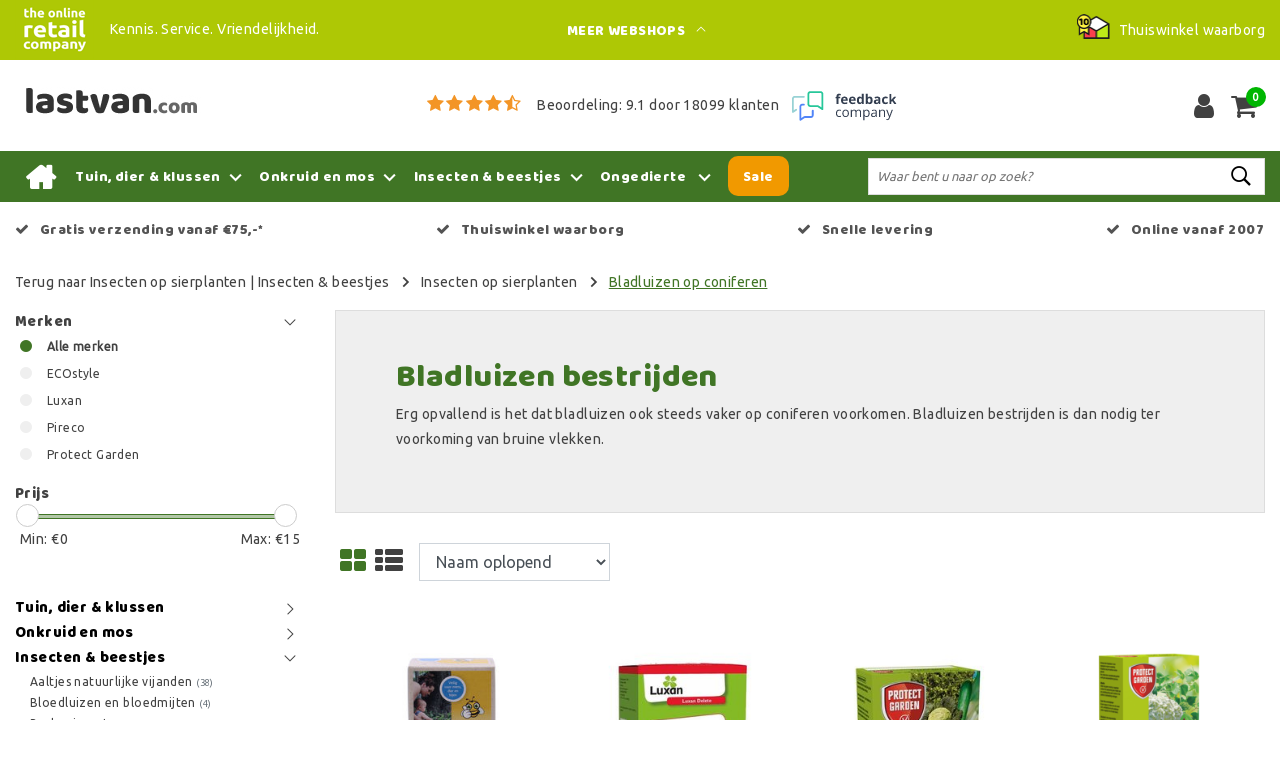

--- FILE ---
content_type: text/html;charset=utf-8
request_url: https://www.lastvan.com/insecten-beestjes/insecten-op-sierplanten/bladluizen-op-coniferen/
body_size: 32598
content:
<!DOCTYPE html>
<html lang="nl">
  <head>
         <!--
		Lastvan.com by InStijl Media
    InStijl Media Custom Theme based on Theme Unity for The Online Retail Company
    Development by InStijl Media
    https://www.instijlmedia.nl
    -->
    
  
        <meta charset="utf-8"/>
<!-- [START] 'blocks/head.rain' -->
<!--

  (c) 2008-2026 Lightspeed Netherlands B.V.
  http://www.lightspeedhq.com
  Generated: 25-01-2026 @ 12:33:46

-->
<link rel="canonical" href="https://www.lastvan.com/insecten-beestjes/insecten-op-sierplanten/bladluizen-op-coniferen/"/>
<link rel="alternate" href="https://www.lastvan.com/index.rss" type="application/rss+xml" title="Nieuwe producten"/>
<meta name="robots" content="noodp,noydir"/>
<meta name="google-site-verification" content="zYBn1zZHpM6fm-L3BP8e2CI3GKyPpO47ie15UNZP-1o"/>
<meta property="og:url" content="https://www.lastvan.com/insecten-beestjes/insecten-op-sierplanten/bladluizen-op-coniferen/?source=facebook"/>
<meta property="og:site_name" content="Lastvan.com"/>
<meta property="og:title" content="Bladluizen bestrijden"/>
<meta property="og:description" content="Erg opvallend is het dat bladluizen ook steeds vaker op coniferen voorkomen. Bladluizen bestrijden is dan nodig ter voorkoming van bruine vlekken."/>
<script>
(function(w,d,s,l,i){w[l]=w[l]||[];w[l].push({'gtm.start':new Date().getTime(),event:'gtm.js'});var f=d.getElementsByTagName(s)[0],j=d.createElement(s),dl=l!='dataLayer'?'&l='+l:'';j.async=true;j.src='https://sst.lastvan.com/KcdJ47Uf9N.js?tg='+i+dl;f.parentNode.insertBefore(j,f);})(window,document,'script','dataLayer','KVVKXFK');
</script>
<script>
/* CRW - Head injection by InStijl Media - generated at: 24-01-2026 12:30:20 */
var ism_rating = "9.1";
var ism_rating_5 = "4.55";
var ism_ratingcount = "18099";
var ism_ratingpage = "https://www.feedbackcompany.com/nl-nl/reviews/the-online-retail-company/";
var ism_last_reviews = '[{"review_id":0,"name":"J. Advocaat","date":"23-01-2026","score":8,"review":"Snelle afhandeling"},{"review_id":1,"name":"Nelleke Buzeman","date":"23-01-2026","score":9,"review":"Zeer tevreden."},{"review_id":2,"name":"Gijs","date":"22-01-2026","score":10,"review":"Snelle levering in een keurige verpakking."},{"review_id":3,"name":"Tinus","date":"21-01-2026","score":10,"review":"Heel goed"},{"review_id":4,"name":"Natalia Wokke","date":"21-01-2026","score":10,"review":"Voor het eerst besteld hier maar blij met drie kilo gratis"},{"review_id":5,"name":"Sebastiaan Delsing","date":"20-01-2026","score":10,"review":"Superservice en ook super snelle reactie op mijn mail. Dat zie je tegenwoordig niet meer zo veel. Ik had de website open voor een kachel voor 259 euro... Ik zoek alles altijd goed uit en steeds op nieuwe tabbladen. Een uur later was het opeens 269 op de website dus ik een mail gestuurd. Ben gaan lunchen en na de lunch kreeg ik hem alsnog voor 259 volgens de mail..... Dus ik bestellen was die al 279..... Tja ik mail gestuurd vanwege mijn bestelling..... Geen probleem u krijgt hem voor 259 zoals afgesproken....... Super gewoon eigenlijk zoals het hoort maar ik zie dat niet meer zo vaak"},{"review_id":6,"name":"Ben Groenen","date":"20-01-2026","score":9,"review":"Goede ervaring"},{"review_id":7,"name":"Carine Vandenberghe","date":"19-01-2026","score":9,"review":"vlotte bestelling en verzending aan een correcte prijs"},{"review_id":8,"name":"Hendrik Westerhuis","date":"19-01-2026","score":10,"review":"voor de eerste keer en is voor herhaling vatbaar"},{"review_id":9,"name":"FRANS KONINGS","date":"19-01-2026","score":7,"review":"GOED"}]';
var review_system = "<a href=\'https://www.feedbackcompany.com/nl-nl/reviews/the-online-retail-company/\' target=\'_blank\'>The Feedback Company</a>";
var shop_name = "Lastvan.com";
var starsColor = "#F39200";
var languages = ["/", "/nl/", "/en/", "/de/", "/da/", "/us/", "/es/", "/fr/", "/fc/", "/it/", "/no/", "/pl/"];

/* Inject Rich Snippets */
    (function(){
        var data = {
                "@context": "http://schema.org",
                "@type": "Organization",
                "name" : "Lastvan.com",
                "aggregateRating": {
                      "@type": "AggregateRating",
                      "ratingValue" : "9.1",
                      "bestRating" : "10",
                      "reviewCount" : "18099",
                      "worstRating" : "1"
                }
        };
        var script = document.createElement("script");
        script.type = "application/ld+json";
        script.innerHTML = JSON.stringify(data);
        document.getElementsByTagName("head")[0].appendChild(script);
    })(document);
</script>
<!--[if lt IE 9]>
<script src="https://cdn.webshopapp.com/assets/html5shiv.js?2025-02-20"></script>
<![endif]-->
<!-- [END] 'blocks/head.rain' -->
    


<meta http-equiv="X-UA-Compatible" content="IE=Edge">
<title>Bladluizen bestrijden | Lastvan.com</title>
<meta name="description" content="Erg opvallend is het dat bladluizen ook steeds vaker op coniferen voorkomen. Bladluizen bestrijden is dan nodig ter voorkoming van bruine vlekken.">
<meta name="keywords" content="Bladluizen, bestrijden, aanhangernet, bestrijdingsmiddelen, online, roundup, exit mollenverjager, mollenklem, zwembad, zwembadartikelen, mollenbollen, ecostyle, gazon az, chloordrijver, teststrips, podal, skunkshot, mos, muizen, ratten, ongedierteste">
<meta name="HandheldFriendly" content="true">
<meta name="viewport" content="width=device-width, initial-scale=1, viewport-fit=cover">
<meta name="author" content="//www.instijlmedia.nl/">
<meta name="apple-mobile-web-app-capable" content="yes">
<meta name="apple-mobile-web-app-status-bar-style" content="#fff">
<link rel="icon" type="image/x-icon" href="https://cdn.webshopapp.com/shops/20365/themes/184816/v/2695254/assets/favicon.ico?20250812110327">
<link rel="apple-touch-icon" href="https://cdn.webshopapp.com/shops/20365/themes/184816/v/2695254/assets/favicon.ico?20250812110327">
<meta property="fb:app_id" content="966242223397117"/>
<meta property="og:type" content="website"> 
<meta property="og:description" content="Erg opvallend is het dat bladluizen ook steeds vaker op coniferen voorkomen. Bladluizen bestrijden is dan nodig ter voorkoming van bruine vlekken.">
<meta property="og:image" content="https://cdn.webshopapp.com/shops/20365/themes/184816/v/2430762/assets/logo.png?20250812095956">


<link rel="preconnect" href="https://fonts.googleapis.com">
<link rel="preconnect" href="https://fonts.gstatic.com" crossorigin>
<link rel="preload" href="//fonts.googleapis.com/css?family=Ubuntu:100,300,400,600" as="style">
<link rel="preload" href="//fonts.googleapis.com/css?family=Baloo%20Chettan:100,300,400,600" as="style">
<link rel="preload" href="https://fonts.googleapis.com/css2?family=Roboto+Slab:wght@100;300;400;600&display=swap" as="style">
<link rel="preload" href="https://cdn.webshopapp.com/shops/20365/themes/184816/assets/font-awesome-min.css?20260120145352" as="style" />

	<link rel="stylesheet" href="https://cdn.webshopapp.com/shops/20365/themes/184816/assets/stylesheet.css?January 25, 2026 12:33?20260120145352" />
  <link rel="stylesheet" href="https://cdn.webshopapp.com/shops/20365/themes/184816/assets/ism-bootstrap-min.css?20260120145352" />
  <link rel="stylesheet" href="https://cdn.webshopapp.com/shops/20365/themes/184816/assets/settings.css?January 25, 2026 12:33?20260120145352" /> 
    <link rel="stylesheet" href="https://cdn.webshopapp.com/shops/20365/themes/184816/assets/main.css?January 25, 2026 12:33?20260120145352" />
    <link rel="stylesheet" href="https://cdn.webshopapp.com/shops/20365/themes/184816/assets/media-queries.css?January 25, 2026 12:33?20260120145352" />
    
<link rel="preload" href="https://cdn.webshopapp.com/shops/20365/themes/184816/assets/owl-carousel-min.css?20260120145352" as="style" />
<link rel="stylesheet" href="https://cdn.webshopapp.com/shops/20365/themes/184816/assets/owl-carousel-min.css?20260120145352" />
<script src="https://cdn.webshopapp.com/shops/20365/themes/184816/assets/jquery-3-1-1-min.js?20260120145352"></script>
<script src="https://cdn.webshopapp.com/shops/20365/themes/184816/assets/owl-carousel-min.js?20260120145352"></script>

         <script type="application/ld+json">
			{
				"@context": "http://schema.org/",
				"@type": "Organization",
				"url": "https://www.lastvan.com/",
				"name": "Lastvan.com",
				"legalName": "Lastvan.com",
				"description": "Erg opvallend is het dat bladluizen ook steeds vaker op coniferen voorkomen. Bladluizen bestrijden is dan nodig ter voorkoming van bruine vlekken.",
				"logo": "https://cdn.webshopapp.com/shops/20365/themes/184816/v/2430762/assets/logo.png?20250812095956",
				"image": "https://cdn.webshopapp.com/shops/20365/themes/184816/v/2430762/assets/logo.png?20250812095956",
				"contactPoint": {
					"@type": "ContactPoint",
					"contactType": "Customer service",
					"telephone": "(+31) (0) (598) 381 001"
				},
				"address": {
					"@type": "PostalAddress",
					"streetAddress": "Hoofdstraat",
					"addressRegion": "Groningen",
					"postalCode": "9601 EM",
					"addressCountry": "The Netherlands"
				}
			}
</script>
<script type="application/ld+json">
{
  "@context": "https://schema.org",
  "@type": "WebSite",
  "url": "https://www.lastvan.com/",
  "potentialAction": {
    "@type": "SearchAction",
    "target": "https://www.lastvan.com/search/{q}",
    "query-input": "required name=q"
  }
}
</script>
<style>
.bundle-product-quantity { background:#407525; }
</style>
<style>
.modal {z-index: 10500000000;}
.modal .cart-footer .btn {margin-bottom:10px;}
</style>

<link rel="stylesheet" href="https://cdn.webshopapp.com/shops/20365/themes/184816/assets/custom.css?20260120145352" />
      	    <script>var ism_blog = '0';</script>                 <script>
var google_tag_params = {
  ecomm_prodid: ['17420916','54506471','29244640','29249644','29296428','29245604','27477872','16456318','16718904','22364610','22365876','16453264'],
  ecomm_pagetype: 'category',
  ecomm_category: 'Bladluizen bestrijden',
  ecomm_totalvalue: 0.00,
};
</script>
<script>
dataLayer = [{google_tag_params: window.google_tag_params}];
</script>
  </head>
 	<body class="body osx webkit" e>
    
        	              
<script>
function onProductClick(id,name,price,brand,variant,category,index,quantity) {
  // console.log('onProductClick('+id+','+name+','+price+','+brand+','+variant+','+category+','+index+','+quantity+') fired');
  dataLayer.push({ ecommerce: null });  // Clear the previous ecommerce object.
  dataLayer.push({
    event: "select_item",
    ecommerce: {
      items: [{
        item_name: name, // Name or ID is required.
        item_id: id,
        item_brand: brand,
        item_category: '',
        item_variant: variant,
        item_list_name: '',
        item_list_id: '',
        index: index,
        quantity: quantity,
        price: price
      }]
    }
  });
}
function ecom_addToCart() {
  // console.log('ecom_addToCart() fired');
  var product_quantity = $('.cart-details .quantity > input').val();
  dataLayer.push({ ecommerce: null });  // Clear the previous ecommerce object.
  dataLayer.push({
    event: "add_to_cart",
    ecommerce: {
      items: [{
        item_name: "",
        item_id: "",
        price: "0.00",
        item_brand: "",
                item_variant: "",
        item_list_name: "Category Bladluizen bestrijden",
        item_list_id: "",
        index: "",
        quantity: product_quantity
      }]
    }
  });
}
function ecom_removeFromCart(id,name,price,brand,category,variant,quantity) {
  // console.log('ecom_removeFromCart('+id+','+name+','+price+','+brand+','+category+','+variant+','+quantity+') fired');
  dataLayer.push({ ecommerce: null });  // Clear the previous ecommerce object.
  dataLayer.push({
    event: "remove_from_cart",
    ecommerce: {
      items: [{
        item_name: name,
        item_id: id,
        price: price,
        item_brand: brand,
        item_category: category,
        item_variant: variant,
        item_list_name: "",
        item_list_id: "",
        index: "",
        quantity: quantity
      }]
    }
  });
}
function onCheckout() {
  // console.log('onCheckout() fired');
  dataLayer.push({ ecommerce: null });  // Clear the previous ecommerce object.
  dataLayer.push({
    event: "begin_checkout",
    ecommerce: {
      items: [
              ]
    }
  });
}
</script>
    

<!-- Google Tag Manager -->
<script>(function(w,d,s,l,i){w[l]=w[l]||[];w[l].push({'gtm.start':
new Date().getTime(),event:'gtm.js'});var f=d.getElementsByTagName(s)[0],
j=d.createElement(s),dl=l!='dataLayer'?'&l='+l:'';j.async=true;j.src=
'https://www.googletagmanager.com/gtm.js?id='+i+dl;f.parentNode.insertBefore(j,f);
})(window,document,'script','dataLayer','GTM-PW73F7C');</script>
<!-- End Google Tag Manager -->
<!-- Google Tag Manager (noscript) -->
<noscript><iframe src="https://www.googletagmanager.com/ns.html?id=GTM-PW73F7C"
height="0" width="0" style="display:none;visibility:hidden"></iframe></noscript>
<!-- End Google Tag Manager (noscript) -->
        
  	    
              <div id="page custom_layout" class="page page-">
      <div id="wrapper" class="wrapper">
                        <div id="resMenu" class="sidenav"> 
  <div class="menu-text">
    <a href="https://www.lastvan.com/" title="Lastvan.com">
    	<strong>Lastvan.com</strong>
    </a>
  </div>
  <div id="resMenuCloser" onclick="$('body, #resMenu, .btn-mobile.menu').removeClass('open');">
    <span class="pe-7s-close"></span>
  </div>
  <div class="clear"></div>
  <div id="resNav">
    <ul class="categories list-unstyled p-0 m-0">
      <li class="item homepage">
        <a href="https://www.lastvan.com/" title="Lastvan.com"><strong>Homepage</strong></a>
      </li>
            <li class="item category">
        <a href="" title="Tuin, dier &amp; klussen" onclick="return false;"><span>Tuin, dier &amp; klussen</span></a>
                <span class="pe-7s-angle-right"></span>
        <ul class="list-unstyled p-0 m-0">
          <li class="item goback">
        		<a href="" title="Tuin, dier &amp; klussen" onclick="$(this).closest('ul').removeClass('nav-active');return false;"><i class="pe-7s-angle-left"></i><span class="text">Terug naar Menu</span></a>
          </li>
          <li class="item">
        		<a href="https://www.lastvan.com/tuin-dier-klussen/" title="Tuin, dier &amp; klussen"><strong>Tuin, dier &amp; klussen</strong></a>
          </li>
                    <li class="item">
            <a href="" title="Batterijen, accu`s en laders" onclick="return false;"><span>Batterijen, accu`s en laders</span></a>
                        <span class="pe-7s-angle-right"></span>
            <ul class="list-unstyled p-0 m-0">
              <li class="item goback">
        				<a href="" title="Tuin, dier &amp; klussen" onclick="$(this).closest('ul').removeClass('nav-active');return false;"><i class="pe-7s-angle-left"></i><span>Terug naar Tuin, dier &amp; klussen</span></a>
          		</li>
              <li class="item">
                <a href="https://www.lastvan.com/tuin-dier-klussen/batterijen-accus-en-laders/" title="Batterijen, accu`s en laders"><strong>Batterijen, accu`s en laders</strong></a>
              </li>
                            <li class="item">
                <a href="https://www.lastvan.com/tuin-dier-klussen/batterijen-accus-en-laders/oplaadbare-batterijen-en-laders/" title="Oplaadbare batterijen en laders">Oplaadbare batterijen en laders</a>
              </li>
                            <li class="item">
                <a href="https://www.lastvan.com/tuin-dier-klussen/batterijen-accus-en-laders/batterijen/" title="Batterijen">Batterijen</a>
              </li>
                          </ul>
                      </li>
                    <li class="item">
            <a href="https://www.lastvan.com/tuin-dier-klussen/bodemtest/" title="Bodemtest"><span>Bodemtest</span></a>
                      </li>
                    <li class="item">
            <a href="https://www.lastvan.com/tuin-dier-klussen/boom-en-snoeiwonden/" title="Boom- en snoeiwonden"><span>Boom- en snoeiwonden</span></a>
                      </li>
                    <li class="item">
            <a href="https://www.lastvan.com/tuin-dier-klussen/desinfectiemiddelen/" title="Desinfectiemiddelen"><span>Desinfectiemiddelen</span></a>
                      </li>
                    <li class="item">
            <a href="" title="Dieren en welzijn" onclick="return false;"><span>Dieren en welzijn</span></a>
                        <span class="pe-7s-angle-right"></span>
            <ul class="list-unstyled p-0 m-0">
              <li class="item goback">
        				<a href="" title="Tuin, dier &amp; klussen" onclick="$(this).closest('ul').removeClass('nav-active');return false;"><i class="pe-7s-angle-left"></i><span>Terug naar Tuin, dier &amp; klussen</span></a>
          		</li>
              <li class="item">
                <a href="https://www.lastvan.com/tuin-dier-klussen/dieren-en-welzijn/" title="Dieren en welzijn"><strong>Dieren en welzijn</strong></a>
              </li>
                            <li class="item">
                <a href="https://www.lastvan.com/tuin-dier-klussen/dieren-en-welzijn/eekhoorn/" title="Eekhoorn">Eekhoorn</a>
              </li>
                            <li class="item">
                <a href="https://www.lastvan.com/tuin-dier-klussen/dieren-en-welzijn/egels/" title="Egels">Egels</a>
              </li>
                            <li class="item">
                <a href="https://www.lastvan.com/tuin-dier-klussen/dieren-en-welzijn/padden/" title="Padden">Padden</a>
              </li>
                            <li class="item">
                <a href="https://www.lastvan.com/tuin-dier-klussen/dieren-en-welzijn/vleermuizen-vogels/" title="Vleermuizen &amp; Vogels">Vleermuizen &amp; Vogels</a>
              </li>
                            <li class="item">
                <a href="https://www.lastvan.com/tuin-dier-klussen/dieren-en-welzijn/insectenhotels/" title="Insectenhotels">Insectenhotels</a>
              </li>
                          </ul>
                      </li>
                    <li class="item">
            <a href="https://www.lastvan.com/tuin-dier-klussen/diversen/" title="Diversen"><span>Diversen</span></a>
                      </li>
                    <li class="item">
            <a href="" title="Drukspuiten &amp; toebehoren" onclick="return false;"><span>Drukspuiten &amp; toebehoren</span></a>
                        <span class="pe-7s-angle-right"></span>
            <ul class="list-unstyled p-0 m-0">
              <li class="item goback">
        				<a href="" title="Tuin, dier &amp; klussen" onclick="$(this).closest('ul').removeClass('nav-active');return false;"><i class="pe-7s-angle-left"></i><span>Terug naar Tuin, dier &amp; klussen</span></a>
          		</li>
              <li class="item">
                <a href="https://www.lastvan.com/tuin-dier-klussen/drukspuiten-toebehoren/" title="Drukspuiten &amp; toebehoren"><strong>Drukspuiten &amp; toebehoren</strong></a>
              </li>
                            <li class="item">
                <a href="https://www.lastvan.com/tuin-dier-klussen/drukspuiten-toebehoren/druk-rugspuiten-tuin-park/" title="Druk- rugspuiten Tuin &amp; Park">Druk- rugspuiten Tuin &amp; Park</a>
              </li>
                            <li class="item">
                <a href="https://www.lastvan.com/tuin-dier-klussen/drukspuiten-toebehoren/drukspuiten-industrie/" title="Drukspuiten Industrie">Drukspuiten Industrie</a>
              </li>
                            <li class="item">
                <a href="https://www.lastvan.com/tuin-dier-klussen/drukspuiten-toebehoren/drukspuiten-reiniging/" title="Drukspuiten Reiniging">Drukspuiten Reiniging</a>
              </li>
                            <li class="item">
                <a href="https://www.lastvan.com/tuin-dier-klussen/drukspuiten-toebehoren/drukspuit-toebehoren/" title="Drukspuit toebehoren">Drukspuit toebehoren</a>
              </li>
                          </ul>
                      </li>
                    <li class="item">
            <a href="https://www.lastvan.com/tuin-dier-klussen/enzymatische-reiniger/" title="Enzymatische reiniger"><span>Enzymatische reiniger</span></a>
                      </li>
                    <li class="item">
            <a href="https://www.lastvan.com/tuin-dier-klussen/graszaad/" title="Graszaad"><span>Graszaad</span></a>
                      </li>
                    <li class="item">
            <a href="" title="Meststoffen" onclick="return false;"><span>Meststoffen</span></a>
                        <span class="pe-7s-angle-right"></span>
            <ul class="list-unstyled p-0 m-0">
              <li class="item goback">
        				<a href="" title="Tuin, dier &amp; klussen" onclick="$(this).closest('ul').removeClass('nav-active');return false;"><i class="pe-7s-angle-left"></i><span>Terug naar Tuin, dier &amp; klussen</span></a>
          		</li>
              <li class="item">
                <a href="https://www.lastvan.com/tuin-dier-klussen/meststoffen/" title="Meststoffen"><strong>Meststoffen</strong></a>
              </li>
                            <li class="item">
                <a href="https://www.lastvan.com/tuin-dier-klussen/meststoffen/bodemverbeteraars/" title="Bodemverbeteraars">Bodemverbeteraars</a>
              </li>
                            <li class="item">
                <a href="https://www.lastvan.com/tuin-dier-klussen/meststoffen/compost/" title="Compost">Compost</a>
              </li>
                            <li class="item">
                <a href="https://www.lastvan.com/tuin-dier-klussen/meststoffen/ecostyle-7-stappenplan/" title="Ecostyle 7-stappenplan">Ecostyle 7-stappenplan</a>
              </li>
                            <li class="item">
                <a href="https://www.lastvan.com/tuin-dier-klussen/meststoffen/enkelvoudige-meststoffen/" title="Enkelvoudige meststoffen">Enkelvoudige meststoffen</a>
              </li>
                            <li class="item">
                <a href="https://www.lastvan.com/tuin-dier-klussen/meststoffen/gazon-en-kalkmeststoffen/" title="Gazon- en kalkmeststoffen">Gazon- en kalkmeststoffen</a>
              </li>
                            <li class="item">
                <a href="https://www.lastvan.com/tuin-dier-klussen/meststoffen/groente-fruit-en-kruidenmest/" title="Groente-, fruit- en kruidenmest">Groente-, fruit- en kruidenmest</a>
              </li>
                            <li class="item">
                <a href="https://www.lastvan.com/tuin-dier-klussen/meststoffen/kamerplanten/" title="Kamerplanten">Kamerplanten</a>
              </li>
                            <li class="item">
                <a href="https://www.lastvan.com/tuin-dier-klussen/meststoffen/minerale-meststoffen-kunstmest/" title="Minerale meststoffen (kunstmest)">Minerale meststoffen (kunstmest)</a>
              </li>
                            <li class="item">
                <a href="https://www.lastvan.com/tuin-dier-klussen/meststoffen/sierplanten/" title="Sierplanten">Sierplanten</a>
              </li>
                            <li class="item">
                <a href="https://www.lastvan.com/tuin-dier-klussen/meststoffen/vloeibare-meststoffen/" title="Vloeibare meststoffen">Vloeibare meststoffen</a>
              </li>
                            <li class="item">
                <a href="https://www.lastvan.com/tuin-dier-klussen/meststoffen/voeding-voor-ah-moestuintjes/" title="Voeding voor AH moestuintjes">Voeding voor AH moestuintjes</a>
              </li>
                            <li class="item">
                <a href="https://www.lastvan.com/tuin-dier-klussen/meststoffen/pokon-voeding-meststoffen/" title="Pokon voeding &amp; meststoffen">Pokon voeding &amp; meststoffen</a>
              </li>
                          </ul>
                      </li>
                    <li class="item">
            <a href="https://www.lastvan.com/tuin-dier-klussen/regenmeters/" title="Regenmeters"><span>Regenmeters</span></a>
                      </li>
                    <li class="item">
            <a href="https://www.lastvan.com/tuin-dier-klussen/schoonmaakmiddelen/" title="Schoonmaakmiddelen"><span>Schoonmaakmiddelen</span></a>
                      </li>
                    <li class="item">
            <a href="https://www.lastvan.com/tuin-dier-klussen/stekken-zaaien/" title="Stekken &amp; Zaaien"><span>Stekken &amp; Zaaien</span></a>
                      </li>
                    <li class="item">
            <a href="" title="Tuingereedschap" onclick="return false;"><span>Tuingereedschap</span></a>
                        <span class="pe-7s-angle-right"></span>
            <ul class="list-unstyled p-0 m-0">
              <li class="item goback">
        				<a href="" title="Tuin, dier &amp; klussen" onclick="$(this).closest('ul').removeClass('nav-active');return false;"><i class="pe-7s-angle-left"></i><span>Terug naar Tuin, dier &amp; klussen</span></a>
          		</li>
              <li class="item">
                <a href="https://www.lastvan.com/tuin-dier-klussen/tuingereedschap/" title="Tuingereedschap"><strong>Tuingereedschap</strong></a>
              </li>
                            <li class="item">
                <a href="https://www.lastvan.com/tuin-dier-klussen/tuingereedschap/onkruidbranders/" title="Onkruidbranders">Onkruidbranders</a>
              </li>
                            <li class="item">
                <a href="https://www.lastvan.com/tuin-dier-klussen/tuingereedschap/gloria-multibrush-systeem/" title="Gloria MultiBrush Systeem">Gloria MultiBrush Systeem</a>
              </li>
                            <li class="item">
                <a href="https://www.lastvan.com/tuin-dier-klussen/tuingereedschap/gloria-bosch-18v-power-for-all/" title="Gloria &amp; Bosch 18V POWER FOR ALL">Gloria &amp; Bosch 18V POWER FOR ALL</a>
              </li>
                            <li class="item">
                <a href="https://www.lastvan.com/tuin-dier-klussen/tuingereedschap/hogedrukreinigers/" title="Hogedrukreinigers">Hogedrukreinigers</a>
              </li>
                            <li class="item">
                <a href="https://www.lastvan.com/tuin-dier-klussen/tuingereedschap/grasmaaiers/" title="Grasmaaiers">Grasmaaiers</a>
              </li>
                            <li class="item">
                <a href="https://www.lastvan.com/tuin-dier-klussen/tuingereedschap/graskantscharen/" title="Graskantscharen">Graskantscharen</a>
              </li>
                            <li class="item">
                <a href="https://www.lastvan.com/tuin-dier-klussen/tuingereedschap/heggenscharen/" title="Heggenscharen">Heggenscharen</a>
              </li>
                            <li class="item">
                <a href="https://www.lastvan.com/tuin-dier-klussen/tuingereedschap/takkenscharen/" title="Takkenscharen">Takkenscharen</a>
              </li>
                            <li class="item">
                <a href="https://www.lastvan.com/tuin-dier-klussen/tuingereedschap/snoeischaren/" title="Snoeischaren">Snoeischaren</a>
              </li>
                            <li class="item">
                <a href="https://www.lastvan.com/tuin-dier-klussen/tuingereedschap/snoeimessen/" title="Snoeimessen">Snoeimessen</a>
              </li>
                            <li class="item">
                <a href="https://www.lastvan.com/tuin-dier-klussen/tuingereedschap/afvalgrijpers-en-zwerfvuilgereedschap/" title="Afvalgrijpers en zwerfvuilgereedschap">Afvalgrijpers en zwerfvuilgereedschap</a>
              </li>
                            <li class="item">
                <a href="https://www.lastvan.com/tuin-dier-klussen/tuingereedschap/strooiers-en-strooiwagens/" title="Strooiers en strooiwagens">Strooiers en strooiwagens</a>
              </li>
                            <li class="item">
                <a href="https://www.lastvan.com/tuin-dier-klussen/tuingereedschap/grasrollers/" title="Grasrollers">Grasrollers</a>
              </li>
                            <li class="item">
                <a href="https://www.lastvan.com/tuin-dier-klussen/tuingereedschap/verticuteermachines/" title="Verticuteermachines">Verticuteermachines</a>
              </li>
                            <li class="item">
                <a href="https://www.lastvan.com/tuin-dier-klussen/tuingereedschap/kettingzagen/" title="Kettingzagen">Kettingzagen</a>
              </li>
                            <li class="item">
                <a href="https://www.lastvan.com/tuin-dier-klussen/tuingereedschap/tuinklauwen-en-grondboor/" title="Tuinklauwen en grondboor">Tuinklauwen en grondboor</a>
              </li>
                          </ul>
                      </li>
                    <li class="item">
            <a href="https://www.lastvan.com/tuin-dier-klussen/verzorging-na-het-klussen/" title="Verzorging na het klussen"><span>Verzorging na het klussen</span></a>
                      </li>
                  </ul>
              </li>
            <li class="item category">
        <a href="" title="Onkruid en mos" onclick="return false;"><span>Onkruid en mos</span></a>
                <span class="pe-7s-angle-right"></span>
        <ul class="list-unstyled p-0 m-0">
          <li class="item goback">
        		<a href="" title="Onkruid en mos" onclick="$(this).closest('ul').removeClass('nav-active');return false;"><i class="pe-7s-angle-left"></i><span class="text">Terug naar Menu</span></a>
          </li>
          <li class="item">
        		<a href="https://www.lastvan.com/onkruid-en-mos/" title="Onkruid en mos"><strong>Onkruid en mos</strong></a>
          </li>
                    <li class="item">
            <a href="https://www.lastvan.com/onkruid-en-mos/atmosferische-vervuiling/" title="Atmosferische vervuiling"><span>Atmosferische vervuiling</span></a>
                      </li>
                    <li class="item">
            <a href="https://www.lastvan.com/onkruid-en-mos/groene-aanslag/" title="Groene aanslag"><span>Groene aanslag</span></a>
                      </li>
                    <li class="item">
            <a href="https://www.lastvan.com/onkruid-en-mos/mos-in-gazon/" title="Mos in gazon"><span>Mos in gazon</span></a>
                      </li>
                    <li class="item">
            <a href="https://www.lastvan.com/onkruid-en-mos/mos-op-daken/" title="Mos op daken"><span>Mos op daken</span></a>
                      </li>
                    <li class="item">
            <a href="https://www.lastvan.com/onkruid-en-mos/mos-op-tegels/" title="Mos op tegels"><span>Mos op tegels</span></a>
                      </li>
                    <li class="item">
            <a href="https://www.lastvan.com/onkruid-en-mos/onkruid-in-beplanting/" title="Onkruid in beplanting"><span>Onkruid in beplanting</span></a>
                      </li>
                    <li class="item">
            <a href="https://www.lastvan.com/onkruid-en-mos/onkruid-in-gazons/" title="Onkruid in gazons"><span>Onkruid in gazons</span></a>
                      </li>
                    <li class="item">
            <a href="https://www.lastvan.com/onkruid-en-mos/onkruid-in-grind/" title="Onkruid in grind"><span>Onkruid in grind</span></a>
                      </li>
                    <li class="item">
            <a href="https://www.lastvan.com/onkruid-en-mos/onkruid-op-onbeteelde-terreinen/" title="Onkruid op onbeteelde terreinen"><span>Onkruid op onbeteelde terreinen</span></a>
                      </li>
                    <li class="item">
            <a href="https://www.lastvan.com/onkruid-en-mos/onkruid-tussen-tegels/" title="Onkruid tussen tegels"><span>Onkruid tussen tegels</span></a>
                      </li>
                    <li class="item">
            <a href="https://www.lastvan.com/onkruid-en-mos/onkruidbranders-en-toebehoren/" title="Onkruidbranders en toebehoren"><span>Onkruidbranders en toebehoren</span></a>
                      </li>
                    <li class="item">
            <a href="" title="Schimmelziekten" onclick="return false;"><span>Schimmelziekten</span></a>
                        <span class="pe-7s-angle-right"></span>
            <ul class="list-unstyled p-0 m-0">
              <li class="item goback">
        				<a href="" title="Onkruid en mos" onclick="$(this).closest('ul').removeClass('nav-active');return false;"><i class="pe-7s-angle-left"></i><span>Terug naar Onkruid en mos</span></a>
          		</li>
              <li class="item">
                <a href="https://www.lastvan.com/onkruid-en-mos/schimmelziekten/" title="Schimmelziekten"><strong>Schimmelziekten</strong></a>
              </li>
                            <li class="item">
                <a href="https://www.lastvan.com/onkruid-en-mos/schimmelziekten/aardappelziekte/" title="Aardappelziekte">Aardappelziekte</a>
              </li>
                            <li class="item">
                <a href="https://www.lastvan.com/onkruid-en-mos/schimmelziekten/bladvalziekte/" title="Bladvalziekte">Bladvalziekte</a>
              </li>
                            <li class="item">
                <a href="https://www.lastvan.com/onkruid-en-mos/schimmelziekten/bladvlekkenziekte/" title="Bladvlekkenziekte">Bladvlekkenziekte</a>
              </li>
                            <li class="item">
                <a href="https://www.lastvan.com/onkruid-en-mos/schimmelziekten/botrytis-vruchtrot/" title="Botrytis (vruchtrot)">Botrytis (vruchtrot)</a>
              </li>
                            <li class="item">
                <a href="https://www.lastvan.com/onkruid-en-mos/schimmelziekten/fusarium-wortelrot/" title="Fusarium (wortelrot)">Fusarium (wortelrot)</a>
              </li>
                            <li class="item">
                <a href="https://www.lastvan.com/onkruid-en-mos/schimmelziekten/hagelschotziekte/" title="Hagelschotziekte">Hagelschotziekte</a>
              </li>
                            <li class="item">
                <a href="https://www.lastvan.com/onkruid-en-mos/schimmelziekten/kruisbessenmeeldauw/" title="Kruisbessenmeeldauw">Kruisbessenmeeldauw</a>
              </li>
                            <li class="item">
                <a href="https://www.lastvan.com/onkruid-en-mos/schimmelziekten/krulziekte-in-perzik/" title="Krulziekte in perzik">Krulziekte in perzik</a>
              </li>
                            <li class="item">
                <a href="https://www.lastvan.com/onkruid-en-mos/schimmelziekten/meeldauw/" title="Meeldauw">Meeldauw</a>
              </li>
                            <li class="item">
                <a href="https://www.lastvan.com/onkruid-en-mos/schimmelziekten/meeldauw-op-druiven/" title="Meeldauw op druiven">Meeldauw op druiven</a>
              </li>
                            <li class="item">
                <a href="https://www.lastvan.com/onkruid-en-mos/schimmelziekten/meeldauw-in-fruit/" title="Meeldauw in fruit">Meeldauw in fruit</a>
              </li>
                            <li class="item">
                <a href="https://www.lastvan.com/onkruid-en-mos/schimmelziekten/meeldauw-valse/" title="Meeldauw (valse)">Meeldauw (valse)</a>
              </li>
                            <li class="item">
                <a href="https://www.lastvan.com/onkruid-en-mos/schimmelziekten/pythium-kiemplantenziekte-en-wortelrot/" title="Pythium (kiemplantenziekte en wortelrot)">Pythium (kiemplantenziekte en wortelrot)</a>
              </li>
                            <li class="item">
                <a href="https://www.lastvan.com/onkruid-en-mos/schimmelziekten/roest/" title="Roest">Roest</a>
              </li>
                            <li class="item">
                <a href="https://www.lastvan.com/onkruid-en-mos/schimmelziekten/roest-in-prei/" title="Roest in prei">Roest in prei</a>
              </li>
                            <li class="item">
                <a href="https://www.lastvan.com/onkruid-en-mos/schimmelziekten/rozenroest/" title="Rozenroest">Rozenroest</a>
              </li>
                            <li class="item">
                <a href="https://www.lastvan.com/onkruid-en-mos/schimmelziekten/schimmel-op-tomaten/" title="Schimmel op tomaten">Schimmel op tomaten</a>
              </li>
                            <li class="item">
                <a href="https://www.lastvan.com/onkruid-en-mos/schimmelziekten/schurft/" title="Schurft">Schurft</a>
              </li>
                            <li class="item">
                <a href="https://www.lastvan.com/onkruid-en-mos/schimmelziekten/sterroetdauw-op-rozen/" title="Sterroetdauw op rozen">Sterroetdauw op rozen</a>
              </li>
                            <li class="item">
                <a href="https://www.lastvan.com/onkruid-en-mos/schimmelziekten/verticillium-verwelkingsziekte/" title="Verticillium (verwelkingsziekte)">Verticillium (verwelkingsziekte)</a>
              </li>
                            <li class="item">
                <a href="https://www.lastvan.com/onkruid-en-mos/schimmelziekten/weerstand-verhogen/" title="Weerstand verhogen">Weerstand verhogen</a>
              </li>
                          </ul>
                      </li>
                  </ul>
              </li>
            <li class="item category active">
        <a href="" title="Insecten &amp; beestjes" onclick="return false;"><span>Insecten &amp; beestjes</span></a>
                <span class="pe-7s-angle-right"></span>
        <ul class="list-unstyled p-0 m-0">
          <li class="item active goback">
        		<a href="" title="Insecten &amp; beestjes" onclick="$(this).closest('ul').removeClass('nav-active');return false;"><i class="pe-7s-angle-left"></i><span class="text">Terug naar Menu</span></a>
          </li>
          <li class="item active">
        		<a href="https://www.lastvan.com/insecten-beestjes/" title="Insecten &amp; beestjes"><strong>Insecten &amp; beestjes</strong></a>
          </li>
                    <li class="item active">
            <a href="https://www.lastvan.com/insecten-beestjes/aaltjes-natuurlijke-vijanden/" title="Aaltjes natuurlijke vijanden"><span>Aaltjes natuurlijke vijanden</span></a>
                      </li>
                    <li class="item active">
            <a href="https://www.lastvan.com/insecten-beestjes/bloedluizen-en-bloedmijten/" title="Bloedluizen en bloedmijten"><span>Bloedluizen en bloedmijten</span></a>
                      </li>
                    <li class="item active">
            <a href="" title="Bodeminsecten" onclick="return false;"><span>Bodeminsecten</span></a>
                        <span class="pe-7s-angle-right"></span>
            <ul class="list-unstyled p-0 m-0">
              <li class="item goback">
        				<a href="" title="Insecten &amp; beestjes" onclick="$(this).closest('ul').removeClass('nav-active');return false;"><i class="pe-7s-angle-left"></i><span>Terug naar Insecten &amp; beestjes</span></a>
          		</li>
              <li class="item">
                <a href="https://www.lastvan.com/insecten-beestjes/bodeminsecten/" title="Bodeminsecten"><strong>Bodeminsecten</strong></a>
              </li>
                            <li class="item">
                <a href="https://www.lastvan.com/insecten-beestjes/bodeminsecten/emelten/" title="Emelten">Emelten</a>
              </li>
                            <li class="item">
                <a href="https://www.lastvan.com/insecten-beestjes/bodeminsecten/engerlingen/" title="Engerlingen">Engerlingen</a>
              </li>
                            <li class="item">
                <a href="https://www.lastvan.com/insecten-beestjes/bodeminsecten/pissebedden/" title="Pissebedden">Pissebedden</a>
              </li>
                            <li class="item">
                <a href="https://www.lastvan.com/insecten-beestjes/bodeminsecten/ritnaalden-koperworm/" title="Ritnaalden (koperworm)">Ritnaalden (koperworm)</a>
              </li>
                            <li class="item">
                <a href="https://www.lastvan.com/insecten-beestjes/bodeminsecten/wormen-aporrectodea-caliginosa/" title="Wormen (Aporrectodea caliginosa)">Wormen (Aporrectodea caliginosa)</a>
              </li>
                            <li class="item">
                <a href="https://www.lastvan.com/insecten-beestjes/bodeminsecten/rouwvlieg-larve/" title="Rouwvlieg (larve)">Rouwvlieg (larve)</a>
              </li>
                            <li class="item">
                <a href="https://www.lastvan.com/insecten-beestjes/bodeminsecten/veenmollen/" title="Veenmollen">Veenmollen</a>
              </li>
                          </ul>
                      </li>
                    <li class="item active">
            <a href="https://www.lastvan.com/insecten-beestjes/buxusmot/" title="Buxusmot"><span>Buxusmot</span></a>
                      </li>
                    <li class="item active">
            <a href="https://www.lastvan.com/insecten-beestjes/dazen/" title="Dazen"><span>Dazen</span></a>
                      </li>
                    <li class="item active">
            <a href="https://www.lastvan.com/insecten-beestjes/eiken-processie-rups/" title="Eiken processie rups"><span>Eiken processie rups</span></a>
                      </li>
                    <li class="item active">
            <a href="https://www.lastvan.com/insecten-beestjes/fruitvliegjes/" title="Fruitvliegjes"><span>Fruitvliegjes</span></a>
                      </li>
                    <li class="item active">
            <a href="https://www.lastvan.com/insecten-beestjes/horzels/" title="Horzels"><span>Horzels</span></a>
                      </li>
                    <li class="item active">
            <a href="https://www.lastvan.com/insecten-beestjes/houtworm-en-boktor/" title="Houtworm en boktor"><span>Houtworm en boktor</span></a>
                      </li>
                    <li class="item active">
            <a href="https://www.lastvan.com/insecten-beestjes/huiskrekel/" title="Huiskrekel"><span>Huiskrekel</span></a>
                      </li>
                    <li class="item active">
            <a href="" title="Insecten in groenten" onclick="return false;"><span>Insecten in groenten</span></a>
                        <span class="pe-7s-angle-right"></span>
            <ul class="list-unstyled p-0 m-0">
              <li class="item goback">
        				<a href="" title="Insecten &amp; beestjes" onclick="$(this).closest('ul').removeClass('nav-active');return false;"><i class="pe-7s-angle-left"></i><span>Terug naar Insecten &amp; beestjes</span></a>
          		</li>
              <li class="item">
                <a href="https://www.lastvan.com/insecten-beestjes/insecten-in-groenten/" title="Insecten in groenten"><strong>Insecten in groenten</strong></a>
              </li>
                            <li class="item">
                <a href="https://www.lastvan.com/insecten-beestjes/insecten-in-groenten/aaltjes-op-groenten/" title="Aaltjes op groenten">Aaltjes op groenten</a>
              </li>
                            <li class="item">
                <a href="https://www.lastvan.com/insecten-beestjes/insecten-in-groenten/aardrupsen-meloidogyne-sp/" title="Aardrupsen (Meloidogyne sp.)">Aardrupsen (Meloidogyne sp.)</a>
              </li>
                            <li class="item">
                <a href="https://www.lastvan.com/insecten-beestjes/insecten-in-groenten/aardvlooien-in-groenten/" title="Aardvlooien in groenten">Aardvlooien in groenten</a>
              </li>
                            <li class="item">
                <a href="https://www.lastvan.com/insecten-beestjes/insecten-in-groenten/bladluizen-in-groenten/" title="Bladluizen in groenten">Bladluizen in groenten</a>
              </li>
                            <li class="item">
                <a href="https://www.lastvan.com/insecten-beestjes/insecten-in-groenten/bladroller/" title="Bladroller">Bladroller</a>
              </li>
                            <li class="item">
                <a href="https://www.lastvan.com/insecten-beestjes/insecten-in-groenten/coloradokever/" title="Coloradokever">Coloradokever</a>
              </li>
                            <li class="item">
                <a href="https://www.lastvan.com/insecten-beestjes/insecten-in-groenten/erwtenkever/" title="Erwtenkever">Erwtenkever</a>
              </li>
                            <li class="item">
                <a href="https://www.lastvan.com/insecten-beestjes/insecten-in-groenten/galmug/" title="Galmug">Galmug</a>
              </li>
                            <li class="item">
                <a href="https://www.lastvan.com/insecten-beestjes/insecten-in-groenten/kevers/" title="Kevers">Kevers</a>
              </li>
                            <li class="item">
                <a href="https://www.lastvan.com/insecten-beestjes/insecten-in-groenten/koolgalmug/" title="Koolgalmug">Koolgalmug</a>
              </li>
                            <li class="item">
                <a href="https://www.lastvan.com/insecten-beestjes/insecten-in-groenten/koolvlieg/" title="Koolvlieg">Koolvlieg</a>
              </li>
                            <li class="item">
                <a href="https://www.lastvan.com/insecten-beestjes/insecten-in-groenten/mijten/" title="Mijten">Mijten</a>
              </li>
                            <li class="item">
                <a href="https://www.lastvan.com/insecten-beestjes/insecten-in-groenten/preimot/" title="Preimot">Preimot</a>
              </li>
                            <li class="item">
                <a href="https://www.lastvan.com/insecten-beestjes/insecten-in-groenten/rups-van-de-wintervlinder/" title="Rups van de wintervlinder">Rups van de wintervlinder</a>
              </li>
                            <li class="item">
                <a href="https://www.lastvan.com/insecten-beestjes/insecten-in-groenten/rups-koolwitje/" title="Rups (Koolwitje)">Rups (Koolwitje)</a>
              </li>
                            <li class="item">
                <a href="https://www.lastvan.com/insecten-beestjes/insecten-in-groenten/rupsen/" title="Rupsen">Rupsen</a>
              </li>
                            <li class="item">
                <a href="https://www.lastvan.com/insecten-beestjes/insecten-in-groenten/slakken/" title="Slakken">Slakken</a>
              </li>
                            <li class="item">
                <a href="https://www.lastvan.com/insecten-beestjes/insecten-in-groenten/trips/" title="Trips">Trips</a>
              </li>
                            <li class="item">
                <a href="https://www.lastvan.com/insecten-beestjes/insecten-in-groenten/wants-in-groenten/" title="Wants in groenten">Wants in groenten</a>
              </li>
                            <li class="item">
                <a href="https://www.lastvan.com/insecten-beestjes/insecten-in-groenten/witte-vlieg-in-groenten/" title="Witte vlieg in groenten">Witte vlieg in groenten</a>
              </li>
                            <li class="item">
                <a href="https://www.lastvan.com/insecten-beestjes/insecten-in-groenten/wortelboorder/" title="Wortelboorder">Wortelboorder</a>
              </li>
                            <li class="item">
                <a href="https://www.lastvan.com/insecten-beestjes/insecten-in-groenten/zwarte-bonenluis/" title="Zwarte bonenluis">Zwarte bonenluis</a>
              </li>
                          </ul>
                      </li>
                    <li class="item active">
            <a href="https://www.lastvan.com/insecten-beestjes/insecten-natuurlijke-vijanden/" title="Insecten natuurlijke vijanden"><span>Insecten natuurlijke vijanden</span></a>
                      </li>
                    <li class="item active">
            <a href="https://www.lastvan.com/insecten-beestjes/insecten-op-bomen/" title="Insecten op bomen"><span>Insecten op bomen</span></a>
                      </li>
                    <li class="item active">
            <a href="" title="Insecten op fruit" onclick="return false;"><span>Insecten op fruit</span></a>
                        <span class="pe-7s-angle-right"></span>
            <ul class="list-unstyled p-0 m-0">
              <li class="item goback">
        				<a href="" title="Insecten &amp; beestjes" onclick="$(this).closest('ul').removeClass('nav-active');return false;"><i class="pe-7s-angle-left"></i><span>Terug naar Insecten &amp; beestjes</span></a>
          		</li>
              <li class="item">
                <a href="https://www.lastvan.com/insecten-beestjes/insecten-op-fruit/" title="Insecten op fruit"><strong>Insecten op fruit</strong></a>
              </li>
                            <li class="item">
                <a href="https://www.lastvan.com/insecten-beestjes/insecten-op-fruit/aardbeibloesemkever/" title="Aardbeibloesemkever">Aardbeibloesemkever</a>
              </li>
                            <li class="item">
                <a href="https://www.lastvan.com/insecten-beestjes/insecten-op-fruit/appelbladvlo/" title="Appelbladvlo">Appelbladvlo</a>
              </li>
                            <li class="item">
                <a href="https://www.lastvan.com/insecten-beestjes/insecten-op-fruit/appelzaagwesp/" title="Appelzaagwesp">Appelzaagwesp</a>
              </li>
                            <li class="item">
                <a href="https://www.lastvan.com/insecten-beestjes/insecten-op-fruit/bessenbloedblaarluis/" title="Bessenbloedblaarluis">Bessenbloedblaarluis</a>
              </li>
                            <li class="item">
                <a href="https://www.lastvan.com/insecten-beestjes/insecten-op-fruit/bladluizen-op-fruit/" title="Bladluizen op fruit">Bladluizen op fruit</a>
              </li>
                            <li class="item">
                <a href="https://www.lastvan.com/insecten-beestjes/insecten-op-fruit/bladmineerder/" title="Bladmineerder">Bladmineerder</a>
              </li>
                            <li class="item">
                <a href="https://www.lastvan.com/insecten-beestjes/insecten-op-fruit/bladroller/" title="Bladroller">Bladroller</a>
              </li>
                            <li class="item">
                <a href="https://www.lastvan.com/insecten-beestjes/insecten-op-fruit/frambozenkever/" title="Frambozenkever">Frambozenkever</a>
              </li>
                            <li class="item">
                <a href="https://www.lastvan.com/insecten-beestjes/insecten-op-fruit/fruitmot/" title="Fruitmot">Fruitmot</a>
              </li>
                            <li class="item">
                <a href="https://www.lastvan.com/insecten-beestjes/insecten-op-fruit/galmijt-op-druiven/" title="Galmijt op druiven">Galmijt op druiven</a>
              </li>
                            <li class="item">
                <a href="https://www.lastvan.com/insecten-beestjes/insecten-op-fruit/kevers/" title="Kevers">Kevers</a>
              </li>
                            <li class="item">
                <a href="https://www.lastvan.com/insecten-beestjes/insecten-op-fruit/mineervlieg/" title="Mineervlieg">Mineervlieg</a>
              </li>
                            <li class="item">
                <a href="https://www.lastvan.com/insecten-beestjes/insecten-op-fruit/mijten/" title="Mijten">Mijten</a>
              </li>
                            <li class="item">
                <a href="https://www.lastvan.com/insecten-beestjes/insecten-op-fruit/perenbladvlo/" title="Perenbladvlo">Perenbladvlo</a>
              </li>
                            <li class="item">
                <a href="https://www.lastvan.com/insecten-beestjes/insecten-op-fruit/perenpokziekte/" title="Perenpokziekte">Perenpokziekte</a>
              </li>
                            <li class="item">
                <a href="https://www.lastvan.com/insecten-beestjes/insecten-op-fruit/ringelrups/" title="Ringelrups">Ringelrups</a>
              </li>
                            <li class="item">
                <a href="https://www.lastvan.com/insecten-beestjes/insecten-op-fruit/rups-van-de-wintervlinder/" title="Rups van de wintervlinder">Rups van de wintervlinder</a>
              </li>
                            <li class="item">
                <a href="https://www.lastvan.com/insecten-beestjes/insecten-op-fruit/rups-koolwitje/" title="Rups (Koolwitje)">Rups (Koolwitje)</a>
              </li>
                            <li class="item">
                <a href="https://www.lastvan.com/insecten-beestjes/insecten-op-fruit/rupsen/" title="Rupsen">Rupsen</a>
              </li>
                            <li class="item">
                <a href="https://www.lastvan.com/insecten-beestjes/insecten-op-fruit/slakken/" title="Slakken">Slakken</a>
              </li>
                            <li class="item">
                <a href="https://www.lastvan.com/insecten-beestjes/insecten-op-fruit/spint-op-fruit/" title="Spint op fruit">Spint op fruit</a>
              </li>
                            <li class="item">
                <a href="https://www.lastvan.com/insecten-beestjes/insecten-op-fruit/wants-op-fruit/" title="Wants op fruit">Wants op fruit</a>
              </li>
                          </ul>
                      </li>
                    <li class="item active">
            <a href="" title="Insecten op sierplanten" onclick="return false;"><span>Insecten op sierplanten</span></a>
                        <span class="pe-7s-angle-right"></span>
            <ul class="list-unstyled p-0 m-0">
              <li class="item active goback">
        				<a href="" title="Insecten &amp; beestjes" onclick="$(this).closest('ul').removeClass('nav-active');return false;"><i class="pe-7s-angle-left"></i><span>Terug naar Insecten &amp; beestjes</span></a>
          		</li>
              <li class="item active">
                <a href="https://www.lastvan.com/insecten-beestjes/insecten-op-sierplanten/" title="Insecten op sierplanten"><strong>Insecten op sierplanten</strong></a>
              </li>
                            <li class="item">
                <a href="https://www.lastvan.com/insecten-beestjes/insecten-op-sierplanten/bastaardsatijnvlinder/" title="Bastaardsatijnvlinder">Bastaardsatijnvlinder</a>
              </li>
                            <li class="item">
                <a href="https://www.lastvan.com/insecten-beestjes/insecten-op-sierplanten/beukenbladluis/" title="Beukenbladluis">Beukenbladluis</a>
              </li>
                            <li class="item active">
                <a href="https://www.lastvan.com/insecten-beestjes/insecten-op-sierplanten/bladluizen-op-coniferen/" title="Bladluizen op coniferen">Bladluizen op coniferen</a>
              </li>
                            <li class="item">
                <a href="https://www.lastvan.com/insecten-beestjes/insecten-op-sierplanten/bladluizen-op-kamerplanten/" title="Bladluizen op kamerplanten">Bladluizen op kamerplanten</a>
              </li>
                            <li class="item">
                <a href="https://www.lastvan.com/insecten-beestjes/insecten-op-sierplanten/bladluizen-op-rozen/" title="Bladluizen op rozen">Bladluizen op rozen</a>
              </li>
                            <li class="item">
                <a href="https://www.lastvan.com/insecten-beestjes/insecten-op-sierplanten/bladluizen-op-sierplanten/" title="Bladluizen op sierplanten">Bladluizen op sierplanten</a>
              </li>
                            <li class="item">
                <a href="https://www.lastvan.com/insecten-beestjes/insecten-op-sierplanten/bladroller/" title="Bladroller">Bladroller</a>
              </li>
                            <li class="item">
                <a href="https://www.lastvan.com/insecten-beestjes/insecten-op-sierplanten/bloedblaarluis/" title="Bloedblaarluis">Bloedblaarluis</a>
              </li>
                            <li class="item">
                <a href="https://www.lastvan.com/insecten-beestjes/insecten-op-sierplanten/bloedluis/" title="Bloedluis">Bloedluis</a>
              </li>
                            <li class="item">
                <a href="https://www.lastvan.com/insecten-beestjes/insecten-op-sierplanten/buxusbladvlo/" title="Buxusbladvlo">Buxusbladvlo</a>
              </li>
                            <li class="item">
                <a href="https://www.lastvan.com/insecten-beestjes/insecten-op-sierplanten/cicade-op-fuchsia/" title="Cicade op fuchsia">Cicade op fuchsia</a>
              </li>
                            <li class="item">
                <a href="https://www.lastvan.com/insecten-beestjes/insecten-op-sierplanten/conferenspint/" title="Conferenspint">Conferenspint</a>
              </li>
                            <li class="item">
                <a href="https://www.lastvan.com/insecten-beestjes/insecten-op-sierplanten/dopluis/" title="Dopluis">Dopluis</a>
              </li>
                            <li class="item">
                <a href="https://www.lastvan.com/insecten-beestjes/insecten-op-sierplanten/elzenhaantje/" title="Elzenhaantje">Elzenhaantje</a>
              </li>
                            <li class="item">
                <a href="https://www.lastvan.com/insecten-beestjes/insecten-op-sierplanten/hazelnootboorder/" title="Hazelnootboorder">Hazelnootboorder</a>
              </li>
                            <li class="item">
                <a href="https://www.lastvan.com/insecten-beestjes/insecten-op-sierplanten/kevers/" title="Kevers">Kevers</a>
              </li>
                            <li class="item">
                <a href="https://www.lastvan.com/insecten-beestjes/insecten-op-sierplanten/kommaschildluizen/" title="Kommaschildluizen">Kommaschildluizen</a>
              </li>
                            <li class="item">
                <a href="https://www.lastvan.com/insecten-beestjes/insecten-op-sierplanten/lapsnuitkever/" title="Lapsnuitkever">Lapsnuitkever</a>
              </li>
                            <li class="item">
                <a href="https://www.lastvan.com/insecten-beestjes/insecten-op-sierplanten/leliehaantje/" title="Leliehaantje">Leliehaantje</a>
              </li>
                            <li class="item">
                <a href="https://www.lastvan.com/insecten-beestjes/insecten-op-sierplanten/mineervlieg/" title="Mineervlieg">Mineervlieg</a>
              </li>
                            <li class="item">
                <a href="https://www.lastvan.com/insecten-beestjes/insecten-op-sierplanten/mijten/" title="Mijten">Mijten</a>
              </li>
                            <li class="item">
                <a href="https://www.lastvan.com/insecten-beestjes/insecten-op-sierplanten/ringelrups/" title="Ringelrups">Ringelrups</a>
              </li>
                            <li class="item">
                <a href="https://www.lastvan.com/insecten-beestjes/insecten-op-sierplanten/rozenaaltjes-rozenmoeheid/" title="Rozenaaltjes (rozenmoeheid)">Rozenaaltjes (rozenmoeheid)</a>
              </li>
                            <li class="item">
                <a href="https://www.lastvan.com/insecten-beestjes/insecten-op-sierplanten/rozencicade/" title="Rozencicade">Rozencicade</a>
              </li>
                            <li class="item">
                <a href="https://www.lastvan.com/insecten-beestjes/insecten-op-sierplanten/rozenluizen/" title="Rozenluizen">Rozenluizen</a>
              </li>
                            <li class="item">
                <a href="https://www.lastvan.com/insecten-beestjes/insecten-op-sierplanten/rups-van-de-wintervlinder/" title="Rups van de wintervlinder">Rups van de wintervlinder</a>
              </li>
                            <li class="item">
                <a href="https://www.lastvan.com/insecten-beestjes/insecten-op-sierplanten/rups-koolwitje/" title="Rups (Koolwitje)">Rups (Koolwitje)</a>
              </li>
                            <li class="item">
                <a href="https://www.lastvan.com/insecten-beestjes/insecten-op-sierplanten/rupsen/" title="Rupsen">Rupsen</a>
              </li>
                            <li class="item">
                <a href="https://www.lastvan.com/insecten-beestjes/insecten-op-sierplanten/schildluis/" title="Schildluis">Schildluis</a>
              </li>
                            <li class="item">
                <a href="https://www.lastvan.com/insecten-beestjes/insecten-op-sierplanten/schuimcicade/" title="Schuimcicade">Schuimcicade</a>
              </li>
                            <li class="item">
                <a href="https://www.lastvan.com/insecten-beestjes/insecten-op-sierplanten/slakken/" title="Slakken">Slakken</a>
              </li>
                            <li class="item">
                <a href="https://www.lastvan.com/insecten-beestjes/insecten-op-sierplanten/sparrenluis/" title="Sparrenluis">Sparrenluis</a>
              </li>
                            <li class="item">
                <a href="https://www.lastvan.com/insecten-beestjes/insecten-op-sierplanten/spinselmot/" title="Spinselmot">Spinselmot</a>
              </li>
                            <li class="item">
                <a href="https://www.lastvan.com/insecten-beestjes/insecten-op-sierplanten/spint-op-sierplanten/" title="Spint op sierplanten">Spint op sierplanten</a>
              </li>
                            <li class="item">
                <a href="https://www.lastvan.com/insecten-beestjes/insecten-op-sierplanten/taxuskever/" title="Taxuskever">Taxuskever</a>
              </li>
                            <li class="item">
                <a href="https://www.lastvan.com/insecten-beestjes/insecten-op-sierplanten/taxuskever-larve/" title="Taxuskever (larve)">Taxuskever (larve)</a>
              </li>
                            <li class="item">
                <a href="https://www.lastvan.com/insecten-beestjes/insecten-op-sierplanten/topmijt-en-buxustopmijt/" title="Topmijt en buxustopmijt">Topmijt en buxustopmijt</a>
              </li>
                            <li class="item">
                <a href="https://www.lastvan.com/insecten-beestjes/insecten-op-sierplanten/wilgenhaantje/" title="Wilgenhaantje">Wilgenhaantje</a>
              </li>
                            <li class="item">
                <a href="https://www.lastvan.com/insecten-beestjes/insecten-op-sierplanten/wilgenhoutrups/" title="Wilgenhoutrups">Wilgenhoutrups</a>
              </li>
                            <li class="item">
                <a href="https://www.lastvan.com/insecten-beestjes/insecten-op-sierplanten/witte-vlieg-in-sierplanten/" title="Witte vlieg in sierplanten">Witte vlieg in sierplanten</a>
              </li>
                            <li class="item">
                <a href="https://www.lastvan.com/insecten-beestjes/insecten-op-sierplanten/wollige-dopluis/" title="Wollige dopluis">Wollige dopluis</a>
              </li>
                            <li class="item">
                <a href="https://www.lastvan.com/insecten-beestjes/insecten-op-sierplanten/wolluis/" title="Wolluis">Wolluis</a>
              </li>
                            <li class="item">
                <a href="https://www.lastvan.com/insecten-beestjes/insecten-op-sierplanten/zaagwesp/" title="Zaagwesp">Zaagwesp</a>
              </li>
                          </ul>
                      </li>
                    <li class="item active">
            <a href="https://www.lastvan.com/insecten-beestjes/kakkerlakken/" title="Kakkerlakken"><span>Kakkerlakken</span></a>
                      </li>
                    <li class="item active">
            <a href="https://www.lastvan.com/insecten-beestjes/levensmiddelenmot/" title="Levensmiddelenmot"><span>Levensmiddelenmot</span></a>
                      </li>
                    <li class="item active">
            <a href="https://www.lastvan.com/insecten-beestjes/meikever/" title="Meikever"><span>Meikever</span></a>
                      </li>
                    <li class="item active">
            <a href="https://www.lastvan.com/insecten-beestjes/mieren/" title="Mieren"><span>Mieren</span></a>
                      </li>
                    <li class="item active">
            <a href="https://www.lastvan.com/insecten-beestjes/motten/" title="Motten"><span>Motten</span></a>
                      </li>
                    <li class="item active">
            <a href="https://www.lastvan.com/insecten-beestjes/muggen/" title="Muggen"><span>Muggen</span></a>
                      </li>
                    <li class="item active">
            <a href="https://www.lastvan.com/insecten-beestjes/oven-zilver-en-papiervisjes/" title="Oven-, zilver- en papiervisjes"><span>Oven-, zilver- en papiervisjes</span></a>
                      </li>
                    <li class="item active">
            <a href="https://www.lastvan.com/insecten-beestjes/pissebedden/" title="Pissebedden"><span>Pissebedden</span></a>
                      </li>
                    <li class="item active">
            <a href="https://www.lastvan.com/insecten-beestjes/slakken/" title="Slakken"><span>Slakken</span></a>
                      </li>
                    <li class="item active">
            <a href="https://www.lastvan.com/insecten-beestjes/spinnen/" title="Spinnen"><span>Spinnen</span></a>
                      </li>
                    <li class="item active">
            <a href="https://www.lastvan.com/insecten-beestjes/tapijtkevers/" title="Tapijtkevers"><span>Tapijtkevers</span></a>
                      </li>
                    <li class="item active">
            <a href="" title="Vliegen" onclick="return false;"><span>Vliegen</span></a>
                        <span class="pe-7s-angle-right"></span>
            <ul class="list-unstyled p-0 m-0">
              <li class="item goback">
        				<a href="" title="Insecten &amp; beestjes" onclick="$(this).closest('ul').removeClass('nav-active');return false;"><i class="pe-7s-angle-left"></i><span>Terug naar Insecten &amp; beestjes</span></a>
          		</li>
              <li class="item">
                <a href="https://www.lastvan.com/insecten-beestjes/vliegen/" title="Vliegen"><strong>Vliegen</strong></a>
              </li>
                            <li class="item">
                <a href="https://www.lastvan.com/insecten-beestjes/vliegen/vliegenbestrijding/" title="Vliegenbestrijding">Vliegenbestrijding</a>
              </li>
                            <li class="item">
                <a href="https://www.lastvan.com/insecten-beestjes/vliegen/vliegenlampen/" title="Vliegenlampen">Vliegenlampen</a>
              </li>
                            <li class="item">
                <a href="https://www.lastvan.com/insecten-beestjes/vliegen/vliegen-kleefband/" title="Vliegen kleefband">Vliegen kleefband</a>
              </li>
                            <li class="item">
                <a href="https://www.lastvan.com/insecten-beestjes/vliegen/vliegenverjagers/" title="Vliegenverjagers">Vliegenverjagers</a>
              </li>
                          </ul>
                      </li>
                    <li class="item active">
            <a href="https://www.lastvan.com/insecten-beestjes/vlooien/" title="Vlooien"><span>Vlooien</span></a>
                      </li>
                    <li class="item active">
            <a href="https://www.lastvan.com/insecten-beestjes/wespen/" title="Wespen"><span>Wespen</span></a>
                      </li>
                  </ul>
              </li>
            <li class="item category">
        <a href="" title="Ongedierte " onclick="return false;"><span>Ongedierte </span></a>
                <span class="pe-7s-angle-right"></span>
        <ul class="list-unstyled p-0 m-0">
          <li class="item goback">
        		<a href="" title="Ongedierte " onclick="$(this).closest('ul').removeClass('nav-active');return false;"><i class="pe-7s-angle-left"></i><span class="text">Terug naar Menu</span></a>
          </li>
          <li class="item">
        		<a href="https://www.lastvan.com/ongedierte/" title="Ongedierte "><strong>Ongedierte </strong></a>
          </li>
                    <li class="item">
            <a href="https://www.lastvan.com/ongedierte/dassen/" title="Dassen"><span>Dassen</span></a>
                      </li>
                    <li class="item">
            <a href="https://www.lastvan.com/ongedierte/hazen/" title="Hazen"><span>Hazen</span></a>
                      </li>
                    <li class="item">
            <a href="https://www.lastvan.com/ongedierte/herten-en-reeen/" title="Herten en reeën"><span>Herten en reeën</span></a>
                      </li>
                    <li class="item">
            <a href="https://www.lastvan.com/ongedierte/honden-verjagen/" title="Honden verjagen"><span>Honden verjagen</span></a>
                      </li>
                    <li class="item">
            <a href="https://www.lastvan.com/ongedierte/katten-verjagen/" title="Katten verjagen"><span>Katten verjagen</span></a>
                      </li>
                    <li class="item">
            <a href="https://www.lastvan.com/ongedierte/konijnen/" title="Konijnen"><span>Konijnen</span></a>
                      </li>
                    <li class="item">
            <a href="https://www.lastvan.com/ongedierte/marters-verjagen/" title="Marters verjagen"><span>Marters verjagen</span></a>
                      </li>
                    <li class="item">
            <a href="" title="Mollen" onclick="return false;"><span>Mollen</span></a>
                        <span class="pe-7s-angle-right"></span>
            <ul class="list-unstyled p-0 m-0">
              <li class="item goback">
        				<a href="" title="Ongedierte " onclick="$(this).closest('ul').removeClass('nav-active');return false;"><i class="pe-7s-angle-left"></i><span>Terug naar Ongedierte </span></a>
          		</li>
              <li class="item">
                <a href="https://www.lastvan.com/ongedierte/mollen/" title="Mollen"><strong>Mollen</strong></a>
              </li>
                            <li class="item">
                <a href="https://www.lastvan.com/ongedierte/mollen/mollen-doden/" title="Mollen doden">Mollen doden</a>
              </li>
                            <li class="item">
                <a href="https://www.lastvan.com/ongedierte/mollen/mollen-vangen-levend/" title="Mollen vangen (levend)">Mollen vangen (levend)</a>
              </li>
                            <li class="item">
                <a href="https://www.lastvan.com/ongedierte/mollen/mollen-verjagen/" title="Mollen verjagen">Mollen verjagen</a>
              </li>
                            <li class="item">
                <a href="https://www.lastvan.com/ongedierte/mollen/mollen-voorkomen/" title="Mollen voorkomen">Mollen voorkomen</a>
              </li>
                          </ul>
                      </li>
                    <li class="item">
            <a href="" title="Muizen" onclick="return false;"><span>Muizen</span></a>
                        <span class="pe-7s-angle-right"></span>
            <ul class="list-unstyled p-0 m-0">
              <li class="item goback">
        				<a href="" title="Ongedierte " onclick="$(this).closest('ul').removeClass('nav-active');return false;"><i class="pe-7s-angle-left"></i><span>Terug naar Ongedierte </span></a>
          		</li>
              <li class="item">
                <a href="https://www.lastvan.com/ongedierte/muizen/" title="Muizen"><strong>Muizen</strong></a>
              </li>
                            <li class="item">
                <a href="https://www.lastvan.com/ongedierte/muizen/muizenklemmen-en-muizenvallen/" title="Muizenklemmen en muizenvallen">Muizenklemmen en muizenvallen</a>
              </li>
                            <li class="item">
                <a href="https://www.lastvan.com/ongedierte/muizen/muizenverjagers-ultrasoon/" title="Muizenverjagers ultrasoon">Muizenverjagers ultrasoon</a>
              </li>
                            <li class="item">
                <a href="https://www.lastvan.com/ongedierte/muizen/muizen-weren/" title="Muizen weren">Muizen weren</a>
              </li>
                            <li class="item">
                <a href="https://www.lastvan.com/ongedierte/muizen/goodnature-automatische-ratten-en-muizenval/" title="Goodnature® automatische ratten en muizenval">Goodnature® automatische ratten en muizenval</a>
              </li>
                          </ul>
                      </li>
                    <li class="item">
            <a href="https://www.lastvan.com/ongedierte/ongediertestekkers/" title="Ongediertestekkers"><span>Ongediertestekkers</span></a>
                      </li>
                    <li class="item">
            <a href="https://www.lastvan.com/ongedierte/ratten/" title="Ratten"><span>Ratten</span></a>
                      </li>
                    <li class="item">
            <a href="https://www.lastvan.com/ongedierte/reeen-verjagen/" title="Reeën verjagen"><span>Reeën verjagen</span></a>
                      </li>
                    <li class="item">
            <a href="https://www.lastvan.com/ongedierte/reigers/" title="Reigers"><span>Reigers</span></a>
                      </li>
                    <li class="item">
            <a href="https://www.lastvan.com/ongedierte/teken/" title="Teken"><span>Teken</span></a>
                      </li>
                    <li class="item">
            <a href="https://www.lastvan.com/ongedierte/vossen/" title="Vossen"><span>Vossen</span></a>
                      </li>
                    <li class="item">
            <a href="https://www.lastvan.com/ongedierte/vogels/" title="Vogels"><span>Vogels</span></a>
                      </li>
                    <li class="item">
            <a href="https://www.lastvan.com/ongedierte/woelmuizen/" title="Woelmuizen"><span>Woelmuizen</span></a>
                      </li>
                    <li class="item">
            <a href="https://www.lastvan.com/ongedierte/woelratten/" title="Woelratten"><span>Woelratten</span></a>
                      </li>
                  </ul>
              </li>
            <li class="item category">
        <a href="https://www.lastvan.com/sale/" title="Sale"><span>Sale</span></a>
              </li>
          </ul>
    <ul class="list-unstyled p-0 m-0">
                  <li class="item">
        <a href="https://www.lastvan.com/klantenservice/" title="Contact klantenservice" class="itemlink">
          Contact klantenservice
        </a>
      </li>
            <li class="item">
        <a href="https://www.lastvan.com/klantenservice/bestellen/bestellen-wijzigen-of-annuleren/" title="Bestellen, wijzigen of annuleren" class="itemlink">
          Bestellen, wijzigen of annuleren
        </a>
      </li>
            <li class="item">
        <a href="https://www.lastvan.com/klantenservice/betalen/" title="Betalen" class="itemlink">
          Betalen
        </a>
      </li>
            <li class="item">
        <a href="https://www.lastvan.com/klantenservice/levering/" title="Bezorgen en afhalen" class="itemlink">
          Bezorgen en afhalen
        </a>
      </li>
            <li class="item">
        <a href="https://www.lastvan.com/klantenservice/retourneren/" title="Retourneren" class="itemlink">
          Retourneren
        </a>
      </li>
            <li class="item">
        <a href="https://www.lastvan.com/klantenservice/levering/verzending-en-levertijden/" title="Verzending en levertijden" class="itemlink">
          Verzending en levertijden
        </a>
      </li>
            <li class="item">
        <a href="https://www.lastvan.com/klantenservice/garantie/" title="Garantie en reparatie" class="itemlink">
          Garantie en reparatie
        </a>
      </li>
            <li class="item">
        <a href="https://www.lastvan.com/service/general-terms-conditions/" title="Algemene voorwaarden" class="itemlink">
          Algemene voorwaarden
        </a>
      </li>
            <li class="item">
        <a href="https://www.lastvan.com/service/privacy-policy/" title="Privacy Policy" class="itemlink">
          Privacy Policy
        </a>
      </li>
            <li class="item">
        <a href="https://www.lastvan.com/service/about/" title="Over ons" class="itemlink">
          Over ons
        </a>
      </li>
            <li class="item">
        <a href="https://www.lastvan.com/service/fysieke-winkel/" title="Fysieke winkel" class="itemlink">
          Fysieke winkel
        </a>
      </li>
            <li class="item">
        <a href="https://www.lastvan.com/service/hoe-wij-begonnen/" title="Hoe wij begonnen" class="itemlink">
          Hoe wij begonnen
        </a>
      </li>
                        <li class="item">
        <a href="https://www.lastvan.com/brands/" title="Merken" onclick="return false;"><span>Merken</span></a>
                <span class="pe-7s-angle-right"></span>
        <ul class="submenu no-subs list-unstyled p-0 m-0">
          <li class="item goback">
        		<a href="" title="Merken" onclick="$(this).closest('ul').removeClass('nav-active');return false;"><i class="pe-7s-angle-left"></i><span>Terug naar Menu</span></a>
          </li>
          <li class="item">
        		<a href="https://www.lastvan.com/brands/" title="Merken"><strong>Merken</strong></a>
          </li>
                    <li class="item">
            <a href="https://www.lastvan.com/brands/bsi/" title="BSI">BSI</a>
          </li>
                    <li class="item">
            <a href="https://www.lastvan.com/brands/ecostyle/" title="ECOstyle">ECOstyle</a>
          </li>
                    <li class="item">
            <a href="https://www.lastvan.com/brands/gloria/" title="Gloria">Gloria</a>
          </li>
                    <li class="item">
            <a href="https://www.lastvan.com/brands/isotronic/" title="Isotronic">Isotronic</a>
          </li>
                    <li class="item">
            <a href="https://www.lastvan.com/brands/luxan/" title="Luxan">Luxan</a>
          </li>
                    <li class="item">
            <a href="https://www.lastvan.com/brands/pireco/" title="Pireco">Pireco</a>
          </li>
                    <li class="item">
            <a href="https://www.lastvan.com/brands/protect-garden/" title="Protect Garden">Protect Garden</a>
          </li>
                    <li class="item">
            <a href="https://www.lastvan.com/brands/solabiol/" title="Solabiol">Solabiol</a>
          </li>
                    <li class="item">
            <a href="https://www.lastvan.com/brands/swissinno/" title="Swissinno">Swissinno</a>
          </li>
                    <li class="item">
            <a href="https://www.lastvan.com/brands/tricel/" title="Tricel">Tricel</a>
          </li>
                  </ul>
              </li>
                            <li class="item blog">
          <a href="https://www.lastvan.com/blogs/nuttige-informatie/" title="Nuttige informatie" onclick="return false;">Nuttige informatie</a>
                    <span class="pe-7s-angle-right"></span>
          <ul class="list-unstyled p-0 m-0">
            <li class="item goback">
              <a href="" title="Nuttige informatie" onclick="$(this).closest('ul').removeClass('nav-active');return false;"><i class="pe-7s-angle-left"></i><span>Terug naar Menu</span></a>
            </li>
            <li class="item">
              <a href="https://www.lastvan.com/blogs/nuttige-informatie/" title="Nuttige informatie"><strong>Nuttige informatie</strong></a>
            </li>
                        <li class="item">
              <a href="https://www.lastvan.com/blogs/nuttige-informatie/tips-om-optimaal-te-genieten-van-je-kamerplanten/" title="Tips om optimaal te genieten van je kamerplanten!">Tips om optimaal te genieten van je kamerplanten!</a>
            </li>
                        <li class="item">
              <a href="https://www.lastvan.com/blogs/nuttige-informatie/hoe-krijg-je-groene-aanslag-van-je-tegels-wij-hebb/" title="Hoe krijg je groene aanslag van je tegels? Wij hebben tips!">Hoe krijg je groene aanslag van je tegels? Wij hebben tips!</a>
            </li>
                        <li class="item">
              <a href="https://www.lastvan.com/blogs/nuttige-informatie/help-wat-kan-ik-doen-tegen-pissenbedden/" title="Help, wat kan ik doen tegen pissenbedden?!">Help, wat kan ik doen tegen pissenbedden?!</a>
            </li>
                        <li class="item">
              <a href="https://www.lastvan.com/blogs/nuttige-informatie/gazon-winterklaar-maken-wanneer-en-hoe-begin-je/" title="Gazon winterklaar maken: wanneer en hoe begin je?">Gazon winterklaar maken: wanneer en hoe begin je?</a>
            </li>
                        <li class="item">
              <a href="https://www.lastvan.com/blogs/nuttige-informatie/muizen-en-ratten-bestrijden-in-de-herfst/" title="Muizen en ratten bestrijden in de herfst">Muizen en ratten bestrijden in de herfst</a>
            </li>
                      </ul>
                  </li>
                        </ul>
    <ul class="list-unstyled p-0 m-0">
            <li class="item account">
         <a href="https://www.lastvan.com/account/" title="Inloggen">
          <span>Inloggen</span></a>
      </li>
      <li class="item compare"><a href="https://www.lastvan.com/compare/" title="Vergelijk"><span>Vergelijk producten</span></a></li>
      <li class="item cart">
         <a href="https://www.lastvan.com/account/wishlist/" title="Verlanglijst"><span>Verlanglijst</span>
        </a>
      </li>
      <li class="item cart">
         <a href="https://www.lastvan.com/cart/" title="Winkelwagen"><span>Winkelwagen</span>
        </a>
      </li>
    </ul>
  </div>
</div><div id="resCart" class="sidenav ism-cart-menu">
   <div class="cart-title">
        Winkelwagen
        <div id="resCartCloser" onclick="$('body, #resCart, .btn-mobile.cart').removeClass('open');">
          <span class="pe-7s-close"></span>
        </div>
     </div>
   <div class="sidenav-products">
           <div class="cart-products empty-cart">
         <div class="cart-content">U heeft geen artikelen in uw winkelwagen</div>
      </div>
            <div class="cart-footer cart-total">
        <div class="free-shipping">
                        <div class="alert alert-primary mb-2">
          <span>Bestel nu nog voor €75,00 en ontvang gratis verzending!</span>
        </div>
                        </div>
         <table class="total">
                        <tr>
               <td><strong>Totaal</strong></td>
               <td class="totaltotal">€0,00</td>
            </tr>
         </table>
         <a class="btn btn-primary btn-lg btn-block mt-2 btn-checkout" href="https://www.lastvan.com/cart/"><i class="ion ion-ios-cart"></i>Bestellen</a>
      </div>
   </div>
</div><div id="resLogin" class="ism-account-menu sidenav">
   <div class="sidenav-container">
     <div class="sidenav-title-box">
       <div class="h3">Mijn account</div>
       <div id="resLoginCloser" onclick="$('body, #resLogin, .btn-mobile.account, .btn-mobile.wishlist').removeClass('open');">
          <span class="pe-7s-close"></span>
        </div>
       <div class="dropdown-divider"></div>
     </div>
			     	<form method="post" id="ism-loginForm" action="https://www.lastvan.com/account/loginPost/?return=https%3A%2F%2Fwww.lastvan.com%2Finsecten-beestjes%2Finsecten-op-sierplanten%2Fbladluizen-op-coniferen%2F">
            <input type="hidden" name="key" value="213e43b9b5d995d10776e7b6355ef6b9" />
            <input type="hidden" name="type" value="login" />
            <div class="form-group">
               <label for="ismLoginEmail">E-mailadres</label>
               <input type="email" name="email" class="form-control" id="ismLoginEmail" placeholder="Naam" autocomplete='email' required>
            </div>
            <div class="form-group mb-0">
               <label for="ismLoginPassword">Wachtwoord</label>
               <input type="password" name="password" class="form-control" id="ismLoginPassword" placeholder="Wachtwoord" autocomplete='current-password' required>
            </div>
           <a class="link pb-3 float-right" href="https://www.lastvan.com/account/password/"><small>Wachtwoord vergeten?</small></a>
            <button type="submit" class="btn btn-primary no-effect btn-block">Log in</button>
     		</form>
     		<div class="sidenav-title-box pt-3">
           <div class="h3">Nieuwe klant?</div>
           <div class="dropdown-divider"></div>
         </div>
     	<div class="sidenav-content">
     		<ul class="list-checks list-unstyled p-0 m-0 mb-2">
          <li><i class="fa fa-check-circle-o"></i>Bekijk en volg al uw bestellingen</li>
          <li><i class="fa fa-check-circle-o"></i>Maak uw shop-ervaring beter en sneller</li>
          <li><i class="fa fa-check-circle-o"></i>Bewaar uw winkelwagen en hou een verlanglijstje bij</li>
        </ul>
     	</div>
      <a  class="btn btn-primary btn-block" href="https://www.lastvan.com/account/register/">Registreren</a>
             </div>
</div>        <div class="content">
          <div class="overlay-bg"></div>
                      <div id="topnavWebshops">
  <!-- SLIDGE TOGGLE -->
    <div class="slideToggle">
    <div class="container-fluid">
      <div class="row">
        <div class="col-xs-12 col-lg-6">
          <div class="h3">Onze andere webshops</div>
                    <ul class="webshops list-unstyled">
                        <li class="webshop"><a href="https://www.barbecuewinkel.com" target="_blank">barbecue<span style="color:black;">winkel.com</a></a></li>
                        <li class="webshop"><a href="https://www.campingazonderdelen.nl" target="_blank">campingaz<span style="color:black;">onderdelen.nl</span></a></li>
                        <li class="webshop"><a href="https://www.climatewebshop.com" target="_blank">climate<span style="color:black;">webshop.com</a></a></li>
                        <li class="webshop"><a href="https://www.ecodiervoeding.nl/" target="_blank">eco<span style="color:black;">diervoeding.nl</a></a></li>
                        <li class="webshop"><a href="https://www.gallagherwinkel.nl/" target="_blank">gallagher<span style="color:black;">winkel.nl</a></a></li>
                        <li class="webshop"><a href="https://www.heinigershop.nl" target="_blank">heiniger<span style="color:black;">shop.nl</a></li>
                        <li class="webshop"><a href="https://www.luchtbedshop.com/" target="_blank">luchtbed<span style="color:black;">shop.com</span></a></li>
                        <li class="webshop"><a href="https://www.luchtmatraswinkel.be/" target="_blank">luchtmatras<span style="color:black;">winkel.be</a></a></li>
                      </ul>
                    <ul class="webshops list-unstyled">
                        <li class="webshop"><a href="https://www.marterwinkel.nl" target="_blank">marter<span style="color:black;">winkel.nl</span></a></li>
                        <li class="webshop"><a href="https://www.metalenbed.nl/" target="_blank">metalen<span style="color:black;">bed.nl</span></a></li>
                        <li class="webshop"><a href="https://www.opblaasspa.com" target="_blank">opblaas<span style="color:black;">spa.com</span></a></li>
                        <li class="webshop"><a href="https://www.schrikdraad.com/" target="_blank">schrik<span style="color:black;">draad.com</span></a></li>
                        <li class="webshop"><a href="https://www.tuinmestwinkel.com" target="_blank">tuinmest<span style="color:black;">winkel.com</span></a></li>
                        <li class="webshop"><a href="https://www.zibrowebshop.com/" target="_blank">zibro<span style="color:black;">webshop.com</a></a></li>
                        <li class="webshop"><a href="https://www.zwembadstore.com" target="_blank">zwembad<span style="color:black;">store.com</a></a></li>
                      </ul>
                  </div>
        <div class="col-xs-12 pt-4 pt-lg-0 col-md-6 col-lg-3">
          <!-- INLOGGEN -->
                    <div class="h3">Inloggen</div>
          <div class="login">
            <form action="https://www.lastvan.com/account/loginPost/" method="post" id="form_login">
              <input type="hidden" name="key" value="213e43b9b5d995d10776e7b6355ef6b9">
              <div class="input form-group">
                <input type="hidden" name="type" value="login">
                <input type="text" name="email" value="E-mail" onfocus="if(this.value=='E-mail'){this.value='';};" class="form-control mb-2">
                <input type="password" name="password" value="Wachtwoord" onfocus="if(this.value=='Wachtwoord'){this.value='';};" id="passwordHelp" class="form-control">
                <small id="passwordHelp" class="form-text text-muted"><a href="https://www.lastvan.com/account/password/" class="forgot-password" title="Wachtwoord vergeten?">Wachtwoord vergeten?</a></small>
              </div>
              <div class="register">
                <button type="submit" class="btn btn-block mb-2 btn-secondary no-effect top-btn" title="Inloggen"><span>Inloggen</span><i class="pe-7s-angle-right"></i></button>
                              </div>
            </form>
          </div>
                    <!-- /INLOGGEN -->
        </div>
                <div class="col-xs-12 pt-4 pt-lg-0 col-md-6 col-lg-3">
          <div class="h3">Registreren</div>
          <p class="register-text">Heeft u nog geen account? Maak er dan snel een aan en begin direct met shoppen!</p>
          <div class="register">
            <a class="btn btn-secondary btn-block no-effect top-btn" href="https://www.lastvan.com/account/register/"><span>Registreren</span><i class="pe-7s-angle-right"></i></a>
          </div>
        </div>
              </div>
    </div>
  </div>
  <!-- /SLIDGE TOGGLE -->
	<div class="container-fluid">
    <div class="row">
      <div class="col-2 col-md-4">
        <div class="logo">
         <div class="logo-inner d-flex align-items-center">
            <a href="https://www.theonlineretailcompany.nl/" title="Lastvan.com" target="_blank" class="mr-3">
                        <img src="https://cdn.webshopapp.com/shops/20365/themes/184816/v/2430762/assets/logo.png?20250812095956" alt="logo" width="79" height="59"/>
                        </a>
           <div class="slogan d-none d-md-block">
           	<span>Kennis.</span> <span>Service.</span> <span>Vriendelijkheid.</span>
           </div>
         </div>
        </div>
      </div>
      <div class="links col-10 col-md-4">
        <a href="" title="" onclick="$('#topnavWebshops .slideToggle').slideToggle();$('#topnavWebshops .links, .overlay-bg').toggleClass('open');return false;" class="text-center w-100">
          <span>Meer webshops</span>
          <i class="pe-7s-angle-up"></i>
        </a>
      </div>
      <div class="d-none d-md-block col-1 col-md-4">
        <div class="usp">
          <div class="hallmark">
                      <a href="https://www.thuiswinkel.org/leden/lastvan.com/certificaat" title="Thuiswinkel waarborg" target="_blank">              <img src="https://cdn.webshopapp.com/shops/20365/themes/184816/v/2695326/assets/hallmark.png?20251231224300" alt="" class="img-responsive" />
              <span class="hallmark-text d-none d-md-inline-block">Thuiswinkel waarborg</span>            </a>                     </div>
        </div>
      </div>
    </div>
  </div>
  </div><header id="header" class="header header-pages">
  <div class="header-sticky">
    <div class="header-nav">
      <div class="container-fluid">
          <div class="header-inner">
             <div class="row">
              	<div class="d-xl-none d-lg-inline-block col-md-4 col-2">
              		<div id="resNavOpener" onclick="$('#wrapper').toggleClass('open');return false;" data-trigger="menu" data-target="#resMenu">
                    <div class="menu-icon">
                      <div class="buttonContainer">
                        <div class="miniBar"></div>
                        <div class="miniBar middle"></div>
                        <div class="miniBar"></div>
                      </div>
                      <span class="menu-text">Menu</span>
                    </div>
                	</div>
               	</div>
                <div id="logo" class="col-xl-4 col-md-4 col-8">
                   <div class="logo">
                     <div class="logo-inner">
                                               <a href="https://www.lastvan.com/" title="Lastvan.com">
                        	                          <img src="https://cdn.webshopapp.com/shops/20365/themes/184816/v/2695253/assets/webshoplogo.png?20250812100230" alt="logo" />
                        	                        </a>
                     </div>
                   </div>
               </div>
               <a href="" target="_blank" id="feedback" data-ism-rating="ratingpage" class="col-lg-5 d-none d-xl-block">
                 <div class="ism_stars">
                   <i class="fa fa-star"></i><i class="fa fa-star"></i><i class="fa fa-star"></i><i class="fa fa-star"></i><i class="fa fa-star-half-o"></i>
                 </div>
                 <div class="shop-rating">
                 		 <span>Beoordeling: <span data-ism-rating="rating"></span> door <span data-ism-rating="ratingcount"></span> klanten</span>
                 </div>
                 <div class="feedback-logo">
                 	<img class="img-fluid" alt="Feedback Company Lastvan.com" src="https://cdn.webshopapp.com/shops/20365/themes/184816/assets/feedback-company.svg?20260120145352">
                 </div>
               </a>
               <div id="globals" class="col-xl-3 col-md-4 col-2">
                   <div id="cart" class="">
                     <div class="cart-inner">
                                            <div class="link account">
                         <a href="" title="Inloggen" data-trigger="account" data-target="#resLogin">
                           <div class="login cart-icon">
                             <i class="fa fa-user"></i>
                           </div>
                           <span class="menu-text">Inloggen</span>
                        </a>
                     </div>
                                           <div class="link mobile-link cart-vertical cartlist">
                         <a href="" title="Winkelwagen" data-trigger="cart" data-target="#resCart">
                            <div class="cart-icon">
                               <i class="fa fa-shopping-cart"></i>
                               <div class="cart-count"><span>0</span></div>
                            </div>
                           <span class="menu-text">Winkelwagen</span>
                         </a>
                      </div>
                     </div>
                   </div>
                </div>
             </div>
          </div>
        </div>
      </div>
    	<nav id="navigation">
  <div class="container-fluid position-relative">
    <div class="mainnav row">
              <div class="navigation subs col-8 d-xl-block d-none">
          <ul class="list-unstyled row p-0 m-0">
            <li class="main-item">
              <a href="https://www.lastvan.com/" title="Home">
                <i class="fa fa-home" aria-hidden="true"></i>
              </a>
            </li>
                                                <li class="main-item subs">
              <a href="https://www.lastvan.com/tuin-dier-klussen/" title="Tuin, dier &amp; klussen"><span>Tuin, dier &amp; klussen</span><i class="pe-7s-angle-down"></i></a>
                            <div class="subnav">
                <div class="submenu">
                                <ul class="subnav-col list-unstyled m-0">
                                      <li class="subitem">
                			<a href="https://www.lastvan.com/tuin-dier-klussen/batterijen-accus-en-laders/" title="Batterijen, accu`s en laders"><strong>Batterijen, accu`s en laders</strong></a>
                    </li>
                                      <li class="subitem">
                			<a href="https://www.lastvan.com/tuin-dier-klussen/bodemtest/" title="Bodemtest"><strong>Bodemtest</strong></a>
                    </li>
                                      <li class="subitem">
                			<a href="https://www.lastvan.com/tuin-dier-klussen/boom-en-snoeiwonden/" title="Boom- en snoeiwonden"><strong>Boom- en snoeiwonden</strong></a>
                    </li>
                                      <li class="subitem">
                			<a href="https://www.lastvan.com/tuin-dier-klussen/desinfectiemiddelen/" title="Desinfectiemiddelen"><strong>Desinfectiemiddelen</strong></a>
                    </li>
                                  </ul>
                                <ul class="subnav-col list-unstyled m-0">
                                      <li class="subitem">
                			<a href="https://www.lastvan.com/tuin-dier-klussen/dieren-en-welzijn/" title="Dieren en welzijn"><strong>Dieren en welzijn</strong></a>
                    </li>
                                      <li class="subitem">
                			<a href="https://www.lastvan.com/tuin-dier-klussen/diversen/" title="Diversen"><strong>Diversen</strong></a>
                    </li>
                                      <li class="subitem">
                			<a href="https://www.lastvan.com/tuin-dier-klussen/drukspuiten-toebehoren/" title="Drukspuiten &amp; toebehoren"><strong>Drukspuiten &amp; toebehoren</strong></a>
                    </li>
                                      <li class="subitem">
                			<a href="https://www.lastvan.com/tuin-dier-klussen/enzymatische-reiniger/" title="Enzymatische reiniger"><strong>Enzymatische reiniger</strong></a>
                    </li>
                                  </ul>
                                <ul class="subnav-col list-unstyled m-0">
                                      <li class="subitem">
                			<a href="https://www.lastvan.com/tuin-dier-klussen/graszaad/" title="Graszaad"><strong>Graszaad</strong></a>
                    </li>
                                      <li class="subitem">
                			<a href="https://www.lastvan.com/tuin-dier-klussen/meststoffen/" title="Meststoffen"><strong>Meststoffen</strong></a>
                    </li>
                                      <li class="subitem">
                			<a href="https://www.lastvan.com/tuin-dier-klussen/regenmeters/" title="Regenmeters"><strong>Regenmeters</strong></a>
                    </li>
                                      <li class="subitem">
                			<a href="https://www.lastvan.com/tuin-dier-klussen/schoonmaakmiddelen/" title="Schoonmaakmiddelen"><strong>Schoonmaakmiddelen</strong></a>
                    </li>
                                  </ul>
                                <ul class="subnav-col list-unstyled m-0">
                                      <li class="subitem">
                			<a href="https://www.lastvan.com/tuin-dier-klussen/stekken-zaaien/" title="Stekken &amp; Zaaien"><strong>Stekken &amp; Zaaien</strong></a>
                    </li>
                                      <li class="subitem">
                			<a href="https://www.lastvan.com/tuin-dier-klussen/tuingereedschap/" title="Tuingereedschap"><strong>Tuingereedschap</strong></a>
                    </li>
                                      <li class="subitem">
                			<a href="https://www.lastvan.com/tuin-dier-klussen/verzorging-na-het-klussen/" title="Verzorging na het klussen"><strong>Verzorging na het klussen</strong></a>
                    </li>
                                  </ul>
                                </div>
                <div class="clearfix"></div>
                                <div class="menu-close">
                  <a href="" title="" onclick="$(this).closest('li').removeClass('hover');return false;">
                  	<i class="pe-7s-close"></i>
                  </a>
                </div>
                              </div>
                          </li>
                                                <li class="main-item subs">
              <a href="https://www.lastvan.com/onkruid-en-mos/" title="Onkruid en mos"><span>Onkruid en mos</span><i class="pe-7s-angle-down"></i></a>
                            <div class="subnav">
                <div class="submenu">
                                <ul class="subnav-col list-unstyled m-0">
                                      <li class="subitem">
                			<a href="https://www.lastvan.com/onkruid-en-mos/atmosferische-vervuiling/" title="Atmosferische vervuiling"><strong>Atmosferische vervuiling</strong></a>
                    </li>
                                      <li class="subitem">
                			<a href="https://www.lastvan.com/onkruid-en-mos/groene-aanslag/" title="Groene aanslag"><strong>Groene aanslag</strong></a>
                    </li>
                                      <li class="subitem">
                			<a href="https://www.lastvan.com/onkruid-en-mos/mos-in-gazon/" title="Mos in gazon"><strong>Mos in gazon</strong></a>
                    </li>
                                  </ul>
                                <ul class="subnav-col list-unstyled m-0">
                                      <li class="subitem">
                			<a href="https://www.lastvan.com/onkruid-en-mos/mos-op-daken/" title="Mos op daken"><strong>Mos op daken</strong></a>
                    </li>
                                      <li class="subitem">
                			<a href="https://www.lastvan.com/onkruid-en-mos/mos-op-tegels/" title="Mos op tegels"><strong>Mos op tegels</strong></a>
                    </li>
                                      <li class="subitem">
                			<a href="https://www.lastvan.com/onkruid-en-mos/onkruid-in-beplanting/" title="Onkruid in beplanting"><strong>Onkruid in beplanting</strong></a>
                    </li>
                                  </ul>
                                <ul class="subnav-col list-unstyled m-0">
                                      <li class="subitem">
                			<a href="https://www.lastvan.com/onkruid-en-mos/onkruid-in-gazons/" title="Onkruid in gazons"><strong>Onkruid in gazons</strong></a>
                    </li>
                                      <li class="subitem">
                			<a href="https://www.lastvan.com/onkruid-en-mos/onkruid-in-grind/" title="Onkruid in grind"><strong>Onkruid in grind</strong></a>
                    </li>
                                      <li class="subitem">
                			<a href="https://www.lastvan.com/onkruid-en-mos/onkruid-op-onbeteelde-terreinen/" title="Onkruid op onbeteelde terreinen"><strong>Onkruid op onbeteelde terreinen</strong></a>
                    </li>
                                  </ul>
                                <ul class="subnav-col list-unstyled m-0">
                                      <li class="subitem">
                			<a href="https://www.lastvan.com/onkruid-en-mos/onkruid-tussen-tegels/" title="Onkruid tussen tegels"><strong>Onkruid tussen tegels</strong></a>
                    </li>
                                      <li class="subitem">
                			<a href="https://www.lastvan.com/onkruid-en-mos/onkruidbranders-en-toebehoren/" title="Onkruidbranders en toebehoren"><strong>Onkruidbranders en toebehoren</strong></a>
                    </li>
                                      <li class="subitem">
                			<a href="https://www.lastvan.com/onkruid-en-mos/schimmelziekten/" title="Schimmelziekten"><strong>Schimmelziekten</strong></a>
                    </li>
                                  </ul>
                                </div>
                <div class="clearfix"></div>
                                <div class="menu-close">
                  <a href="" title="" onclick="$(this).closest('li').removeClass('hover');return false;">
                  	<i class="pe-7s-close"></i>
                  </a>
                </div>
                              </div>
                          </li>
                                                <li class="main-item subs">
              <a href="https://www.lastvan.com/insecten-beestjes/" title="Insecten &amp; beestjes"><span>Insecten &amp; beestjes</span><i class="pe-7s-angle-down"></i></a>
                            <div class="subnav">
                <div class="submenu">
                                <ul class="subnav-col list-unstyled m-0">
                                      <li class="subitem">
                			<a href="https://www.lastvan.com/insecten-beestjes/aaltjes-natuurlijke-vijanden/" title="Aaltjes natuurlijke vijanden"><strong>Aaltjes natuurlijke vijanden</strong></a>
                    </li>
                                      <li class="subitem">
                			<a href="https://www.lastvan.com/insecten-beestjes/bloedluizen-en-bloedmijten/" title="Bloedluizen en bloedmijten"><strong>Bloedluizen en bloedmijten</strong></a>
                    </li>
                                      <li class="subitem">
                			<a href="https://www.lastvan.com/insecten-beestjes/bodeminsecten/" title="Bodeminsecten"><strong>Bodeminsecten</strong></a>
                    </li>
                                      <li class="subitem">
                			<a href="https://www.lastvan.com/insecten-beestjes/buxusmot/" title="Buxusmot"><strong>Buxusmot</strong></a>
                    </li>
                                      <li class="subitem">
                			<a href="https://www.lastvan.com/insecten-beestjes/dazen/" title="Dazen"><strong>Dazen</strong></a>
                    </li>
                                      <li class="subitem">
                			<a href="https://www.lastvan.com/insecten-beestjes/eiken-processie-rups/" title="Eiken processie rups"><strong>Eiken processie rups</strong></a>
                    </li>
                                      <li class="subitem">
                			<a href="https://www.lastvan.com/insecten-beestjes/fruitvliegjes/" title="Fruitvliegjes"><strong>Fruitvliegjes</strong></a>
                    </li>
                                      <li class="subitem">
                			<a href="https://www.lastvan.com/insecten-beestjes/horzels/" title="Horzels"><strong>Horzels</strong></a>
                    </li>
                                  </ul>
                                <ul class="subnav-col list-unstyled m-0">
                                      <li class="subitem">
                			<a href="https://www.lastvan.com/insecten-beestjes/houtworm-en-boktor/" title="Houtworm en boktor"><strong>Houtworm en boktor</strong></a>
                    </li>
                                      <li class="subitem">
                			<a href="https://www.lastvan.com/insecten-beestjes/huiskrekel/" title="Huiskrekel"><strong>Huiskrekel</strong></a>
                    </li>
                                      <li class="subitem">
                			<a href="https://www.lastvan.com/insecten-beestjes/insecten-in-groenten/" title="Insecten in groenten"><strong>Insecten in groenten</strong></a>
                    </li>
                                      <li class="subitem">
                			<a href="https://www.lastvan.com/insecten-beestjes/insecten-natuurlijke-vijanden/" title="Insecten natuurlijke vijanden"><strong>Insecten natuurlijke vijanden</strong></a>
                    </li>
                                      <li class="subitem">
                			<a href="https://www.lastvan.com/insecten-beestjes/insecten-op-bomen/" title="Insecten op bomen"><strong>Insecten op bomen</strong></a>
                    </li>
                                      <li class="subitem">
                			<a href="https://www.lastvan.com/insecten-beestjes/insecten-op-fruit/" title="Insecten op fruit"><strong>Insecten op fruit</strong></a>
                    </li>
                                      <li class="subitem active">
                			<a href="https://www.lastvan.com/insecten-beestjes/insecten-op-sierplanten/" title="Insecten op sierplanten"><strong>Insecten op sierplanten</strong></a>
                    </li>
                                      <li class="subitem">
                			<a href="https://www.lastvan.com/insecten-beestjes/kakkerlakken/" title="Kakkerlakken"><strong>Kakkerlakken</strong></a>
                    </li>
                                  </ul>
                                <ul class="subnav-col list-unstyled m-0">
                                      <li class="subitem">
                			<a href="https://www.lastvan.com/insecten-beestjes/levensmiddelenmot/" title="Levensmiddelenmot"><strong>Levensmiddelenmot</strong></a>
                    </li>
                                      <li class="subitem">
                			<a href="https://www.lastvan.com/insecten-beestjes/meikever/" title="Meikever"><strong>Meikever</strong></a>
                    </li>
                                      <li class="subitem">
                			<a href="https://www.lastvan.com/insecten-beestjes/mieren/" title="Mieren"><strong>Mieren</strong></a>
                    </li>
                                      <li class="subitem">
                			<a href="https://www.lastvan.com/insecten-beestjes/motten/" title="Motten"><strong>Motten</strong></a>
                    </li>
                                      <li class="subitem">
                			<a href="https://www.lastvan.com/insecten-beestjes/muggen/" title="Muggen"><strong>Muggen</strong></a>
                    </li>
                                      <li class="subitem">
                			<a href="https://www.lastvan.com/insecten-beestjes/oven-zilver-en-papiervisjes/" title="Oven-, zilver- en papiervisjes"><strong>Oven-, zilver- en papiervisjes</strong></a>
                    </li>
                                      <li class="subitem">
                			<a href="https://www.lastvan.com/insecten-beestjes/pissebedden/" title="Pissebedden"><strong>Pissebedden</strong></a>
                    </li>
                                      <li class="subitem">
                			<a href="https://www.lastvan.com/insecten-beestjes/slakken/" title="Slakken"><strong>Slakken</strong></a>
                    </li>
                                  </ul>
                                <ul class="subnav-col list-unstyled m-0">
                                      <li class="subitem">
                			<a href="https://www.lastvan.com/insecten-beestjes/spinnen/" title="Spinnen"><strong>Spinnen</strong></a>
                    </li>
                                      <li class="subitem">
                			<a href="https://www.lastvan.com/insecten-beestjes/tapijtkevers/" title="Tapijtkevers"><strong>Tapijtkevers</strong></a>
                    </li>
                                      <li class="subitem">
                			<a href="https://www.lastvan.com/insecten-beestjes/vliegen/" title="Vliegen"><strong>Vliegen</strong></a>
                    </li>
                                      <li class="subitem">
                			<a href="https://www.lastvan.com/insecten-beestjes/vlooien/" title="Vlooien"><strong>Vlooien</strong></a>
                    </li>
                                      <li class="subitem">
                			<a href="https://www.lastvan.com/insecten-beestjes/wespen/" title="Wespen"><strong>Wespen</strong></a>
                    </li>
                                  </ul>
                                </div>
                <div class="clearfix"></div>
                                <div class="menu-close">
                  <a href="" title="" onclick="$(this).closest('li').removeClass('hover');return false;">
                  	<i class="pe-7s-close"></i>
                  </a>
                </div>
                              </div>
                          </li>
                                                <li class="main-item subs">
              <a href="https://www.lastvan.com/ongedierte/" title="Ongedierte "><span>Ongedierte </span><i class="pe-7s-angle-down"></i></a>
                            <div class="subnav">
                <div class="submenu">
                                <ul class="subnav-col list-unstyled m-0">
                                      <li class="subitem">
                			<a href="https://www.lastvan.com/ongedierte/dassen/" title="Dassen"><strong>Dassen</strong></a>
                    </li>
                                      <li class="subitem">
                			<a href="https://www.lastvan.com/ongedierte/hazen/" title="Hazen"><strong>Hazen</strong></a>
                    </li>
                                      <li class="subitem">
                			<a href="https://www.lastvan.com/ongedierte/herten-en-reeen/" title="Herten en reeën"><strong>Herten en reeën</strong></a>
                    </li>
                                      <li class="subitem">
                			<a href="https://www.lastvan.com/ongedierte/honden-verjagen/" title="Honden verjagen"><strong>Honden verjagen</strong></a>
                    </li>
                                      <li class="subitem">
                			<a href="https://www.lastvan.com/ongedierte/katten-verjagen/" title="Katten verjagen"><strong>Katten verjagen</strong></a>
                    </li>
                                  </ul>
                                <ul class="subnav-col list-unstyled m-0">
                                      <li class="subitem">
                			<a href="https://www.lastvan.com/ongedierte/konijnen/" title="Konijnen"><strong>Konijnen</strong></a>
                    </li>
                                      <li class="subitem">
                			<a href="https://www.lastvan.com/ongedierte/marters-verjagen/" title="Marters verjagen"><strong>Marters verjagen</strong></a>
                    </li>
                                      <li class="subitem">
                			<a href="https://www.lastvan.com/ongedierte/mollen/" title="Mollen"><strong>Mollen</strong></a>
                    </li>
                                      <li class="subitem">
                			<a href="https://www.lastvan.com/ongedierte/muizen/" title="Muizen"><strong>Muizen</strong></a>
                    </li>
                                      <li class="subitem">
                			<a href="https://www.lastvan.com/ongedierte/ongediertestekkers/" title="Ongediertestekkers"><strong>Ongediertestekkers</strong></a>
                    </li>
                                  </ul>
                                <ul class="subnav-col list-unstyled m-0">
                                      <li class="subitem">
                			<a href="https://www.lastvan.com/ongedierte/ratten/" title="Ratten"><strong>Ratten</strong></a>
                    </li>
                                      <li class="subitem">
                			<a href="https://www.lastvan.com/ongedierte/reeen-verjagen/" title="Reeën verjagen"><strong>Reeën verjagen</strong></a>
                    </li>
                                      <li class="subitem">
                			<a href="https://www.lastvan.com/ongedierte/reigers/" title="Reigers"><strong>Reigers</strong></a>
                    </li>
                                      <li class="subitem">
                			<a href="https://www.lastvan.com/ongedierte/teken/" title="Teken"><strong>Teken</strong></a>
                    </li>
                                      <li class="subitem">
                			<a href="https://www.lastvan.com/ongedierte/vossen/" title="Vossen"><strong>Vossen</strong></a>
                    </li>
                                  </ul>
                                <ul class="subnav-col list-unstyled m-0">
                                      <li class="subitem">
                			<a href="https://www.lastvan.com/ongedierte/vogels/" title="Vogels"><strong>Vogels</strong></a>
                    </li>
                                      <li class="subitem">
                			<a href="https://www.lastvan.com/ongedierte/woelmuizen/" title="Woelmuizen"><strong>Woelmuizen</strong></a>
                    </li>
                                      <li class="subitem">
                			<a href="https://www.lastvan.com/ongedierte/woelratten/" title="Woelratten"><strong>Woelratten</strong></a>
                    </li>
                                  </ul>
                                </div>
                <div class="clearfix"></div>
                                <div class="menu-close">
                  <a href="" title="" onclick="$(this).closest('li').removeClass('hover');return false;">
                  	<i class="pe-7s-close"></i>
                  </a>
                </div>
                              </div>
                          </li>
                                                <li class="main-item no-subs no-subsub item-sale">
              <a href="https://www.lastvan.com/sale/" title="Sale"><span>Sale</span></a>
                          </li>
                                              </ul>
        </div>
      
      
      <div class="mainright col-12 col-xl-4">
        <div id="search" class="col-12 p-0 d-none d-xl-block">
        	
<div class="live-catsearch">
   <div class="searchnav">
      <form action="https://www.lastvan.com/search/" method="get" id="formSearch">
        <div class="title-box text-center">Waar bent u naar op zoek?</div>
        <div class="search-inner-bar">
          <i class="pe-7s-angle-left" onclick="" title="Zoeken"></i>
           <input type="search" name="q" autocomplete="off" value="" placeholder="Waar bent u naar op zoek?" />
          <i class="pe-7s-search" onclick="$('#formSearch').submit();" title="Zoeken"></i>
           <div class="autocomplete">
                            <div class="products products-livesearch clearfix"></div>
              <div class="notfound">Geen producten gevonden...</div>
           </div>
        </div>
      </form>
   </div>
</div>        </div>
      </div>
    </div>
  </div>
</nav>  	</div>
</header>
<div id="topnav">
  <div class="container-fluid">
    <div class="row">
      <div class="col-12 text-left">
        <div class="usp">
  <div class="list-usp">
    <div class="no-carousel">            <div class="item-usp align-top">
            <i class="fa fa-check"></i>
      <div class="item-details">
        <span>Gratis verzending vanaf €75,-*</span> 
              </div>
          </div>
        <div class="item-usp align-top">
      <a href="https://www.lastvan.com/service/thuiswinkel-waarborg/" title="Thuiswinkel waarborg">      <i class="fa fa-check"></i>
      <div class="item-details">
        <span>Thuiswinkel waarborg</span> 
              </div>
      </a>    </div>
        <div class="item-usp align-top">
      <a href="https://www.lastvan.com/klantenservice/levering/verzending-en-levertijden/" title="Snelle levering">      <i class="fa fa-check"></i>
      <div class="item-details">
        <span>Snelle levering</span> 
              </div>
      </a>    </div>
        <div class="item-usp align-top">
      <a href="https://www.lastvan.com/service/about/" title="Online vanaf 2007">      <i class="fa fa-check"></i>
      <div class="item-details">
        <span>Online vanaf 2007</span> 
              </div>
      </a>    </div>
        </div>
  </div>
</div>
<div class="clearfix"></div>
      </div>
    </div>   
  </div>
</div>
<div class="clearfix"></div>                    <main id="main" class="page collection">
                        <div id="collection" class="collectionpage">
  <div class="container-fluid">
    <div class="row">
      <div class="col-lg-12">
        <div class="breadcrumbs">
                <a href="https://www.lastvan.com/insecten-beestjes/insecten-op-sierplanten/" title="Insecten op sierplanten" class="crumb"><span>Terug naar Insecten op sierplanten</span></a> |
              	        <a href="https://www.lastvan.com/insecten-beestjes/" title="Insecten &amp; beestjes" class="crumb">Insecten &amp; beestjes</a>
                <i class="pe-7s-angle-right"></i> <a href="https://www.lastvan.com/insecten-beestjes/insecten-op-sierplanten/" title="Insecten op sierplanten" class="crumb">Insecten op sierplanten</a>
                <i class="pe-7s-angle-right"></i> <a href="https://www.lastvan.com/insecten-beestjes/insecten-op-sierplanten/bladluizen-op-coniferen/" title="Bladluizen op coniferen" class="crumb">Bladluizen op coniferen</a>
                </div>
      </div>
    </div>
    <div class="row">
      <div id="sidebar" class="col-lg-3 sidenav">
        <div class="sidebar-inner">
	<div class="sidebar-widgets">
    <div class="title-box-mobile">
    	<div class="menu-text">
        Bladluizen op coniferen      </div>
      <div id="resMenuCloser" onclick="$('body, #sidebar').removeClass('open');">
        <span class="pe-7s-close"></span>
      </div>
      <div class="clear"></div>
    </div>
    
    <div class="filters widget mb-3">
  <form action="https://www.lastvan.com/insecten-beestjes/insecten-op-sierplanten/bladluizen-op-coniferen/" method="get" id="filter_form" class="filter_form">
    <input type="hidden" name="max" value="15" class="filter_form_max" />
    <input type="hidden" name="min" value="0" class="filter_form_min" />
    <input type="hidden" value="1" id="totalpages" />
          <div class="brands widget custom-filters">
        <div class="title-box">
        	<a href="" class="itemLink" title=""  onclick="ismCollapse(this);return false;">
          	<strong>Merken<i class="pe-7s-angle-down" aria-hidden="true"></i></strong>
          </a>
        </div>
        <ul class="subnav list-unstyled p-0 m-0">  
                    <li class="subitem selected">
            <input id="filter_0" type="radio" name="brand" value="0"  checked="checked" >
            <span class="cr"><i class="ck-icon fa fa-circle"></i></span>
            <label class="itemLink" for="filter_0">
              Alle merken
            </label>
          </li>
                    <li class="subitem">
            <input id="filter_243445" type="radio" name="brand" value="243445" >
            <span class="cr"><i class="ck-icon fa fa-circle"></i></span>
            <label class="itemLink" for="filter_243445">
              ECOstyle
            </label>
          </li>
                    <li class="subitem">
            <input id="filter_489452" type="radio" name="brand" value="489452" >
            <span class="cr"><i class="ck-icon fa fa-circle"></i></span>
            <label class="itemLink" for="filter_489452">
              Luxan
            </label>
          </li>
                    <li class="subitem">
            <input id="filter_507270" type="radio" name="brand" value="507270" >
            <span class="cr"><i class="ck-icon fa fa-circle"></i></span>
            <label class="itemLink" for="filter_507270">
              Pireco
            </label>
          </li>
                    <li class="subitem">
            <input id="filter_3185306" type="radio" name="brand" value="3185306" >
            <span class="cr"><i class="ck-icon fa fa-circle"></i></span>
            <label class="itemLink" for="filter_3185306">
              Protect Garden
            </label>
          </li>
                  </ul>
      </div>
            <div class="prices widget">
      <div class="title-box">
          <strong>Prijs</strong>
      </div>
      <div class="price-filter subnav">
        <div class="filter-slider">
          <div id="collection-filter-price"></div>
        </div>
        <div class="price-filter-range clear">
          <div class="min">Min: €<span>0</span></div>
          <div class="max">Max: €<span>15</span></div>
        </div>
      </div>
    </div>
  </form>
</div>


<script type="text/javascript">
  var request_url = "https://www.lastvan.com/insecten-beestjes/insecten-op-sierplanten/bladluizen-op-coniferen/?";
  var page_title = "Bladluizen bestrijden";
  $('#filter_form .modes li').click(function(){
    var id = $(this).attr('class');
    
    $('#filter_form input[name="mode"]').val(id);
    $(this).closest('form').submit();
    return false;
  });
  $('#filter_form .brands input[type="radio"]').on("click",function(){
    jQuery(" .brands").find("li.selected").removeClass("selected");
    jQuery(this).closest("li, .sidebar-filter-item").addClass("selected");
    instijl();
  });
  $('#filter_form .custom-filters input[type="checkbox"]').on("click",function(){
    jQuery(this).closest(".sidebar-filter-item, .sidebar-color-item").toggleClass("selected");
  });
  $('#filter_form input, #filter_form select').not("#filter_form #FilterBrands input").change(function(){
    instijl();
  });
</script>
     
    <div class="categories widget mb-3">
             <div class="item">
         <div class="title-box">
          <a href="javascript:void(0);" class="itemLink" title="Tuin, dier &amp; klussen" onclick="$(this).closest('.item').find('.subnav').slideToggle();$(this).find('i').toggleClass('down');return false;">
            <strong>Tuin, dier &amp; klussen</strong>
            <i class="pe-7s-angle-down down" aria-hidden="true"></i>          </a>
         </div>
                    <ul class="subnav list-unstyled">
                        <li class="subitem">
              <a href="https://www.lastvan.com/tuin-dier-klussen/batterijen-accus-en-laders/" class="subitemLink" title="Batterijen, accu`s en laders">
                <span class="cat-title">Batterijen, accu`s en laders <small class="text-muted">(0)</small></span>
                <i class="pe-7s-angle-down down" aria-hidden="true"></i>              </a>
                            <ul class="subsubnav">
                                <li class="subitem">
                  <a href="https://www.lastvan.com/tuin-dier-klussen/batterijen-accus-en-laders/oplaadbare-batterijen-en-laders/" class="subitemLink" title="Oplaadbare batterijen en laders">
                    <span class="cat-title">Oplaadbare batterijen en laders <small class="text-muted">(8)</small></span>
                  </a>
                </li>
                                <li class="subitem">
                  <a href="https://www.lastvan.com/tuin-dier-klussen/batterijen-accus-en-laders/batterijen/" class="subitemLink" title="Batterijen">
                    <span class="cat-title">Batterijen <small class="text-muted">(9)</small></span>
                  </a>
                </li>
                              </ul>
                        </li>      
                        <li class="subitem">
              <a href="https://www.lastvan.com/tuin-dier-klussen/bodemtest/" class="subitemLink" title="Bodemtest">
                <span class="cat-title">Bodemtest <small class="text-muted">(5)</small></span>
                              </a>
                          </li>      
                        <li class="subitem">
              <a href="https://www.lastvan.com/tuin-dier-klussen/boom-en-snoeiwonden/" class="subitemLink" title="Boom- en snoeiwonden">
                <span class="cat-title">Boom- en snoeiwonden <small class="text-muted">(7)</small></span>
                              </a>
                          </li>      
                        <li class="subitem">
              <a href="https://www.lastvan.com/tuin-dier-klussen/desinfectiemiddelen/" class="subitemLink" title="Desinfectiemiddelen">
                <span class="cat-title">Desinfectiemiddelen <small class="text-muted">(6)</small></span>
                              </a>
                          </li>      
                        <li class="subitem">
              <a href="https://www.lastvan.com/tuin-dier-klussen/dieren-en-welzijn/" class="subitemLink" title="Dieren en welzijn">
                <span class="cat-title">Dieren en welzijn <small class="text-muted">(0)</small></span>
                <i class="pe-7s-angle-down down" aria-hidden="true"></i>              </a>
                            <ul class="subsubnav">
                                <li class="subitem">
                  <a href="https://www.lastvan.com/tuin-dier-klussen/dieren-en-welzijn/eekhoorn/" class="subitemLink" title="Eekhoorn">
                    <span class="cat-title">Eekhoorn <small class="text-muted">(4)</small></span>
                  </a>
                </li>
                                <li class="subitem">
                  <a href="https://www.lastvan.com/tuin-dier-klussen/dieren-en-welzijn/egels/" class="subitemLink" title="Egels">
                    <span class="cat-title">Egels <small class="text-muted">(6)</small></span>
                  </a>
                </li>
                                <li class="subitem">
                  <a href="https://www.lastvan.com/tuin-dier-klussen/dieren-en-welzijn/padden/" class="subitemLink" title="Padden">
                    <span class="cat-title">Padden <small class="text-muted">(1)</small></span>
                  </a>
                </li>
                                <li class="subitem">
                  <a href="https://www.lastvan.com/tuin-dier-klussen/dieren-en-welzijn/vleermuizen-vogels/" class="subitemLink" title="Vleermuizen &amp; Vogels">
                    <span class="cat-title">Vleermuizen &amp; Vogels <small class="text-muted">(6)</small></span>
                  </a>
                </li>
                                <li class="subitem">
                  <a href="https://www.lastvan.com/tuin-dier-klussen/dieren-en-welzijn/insectenhotels/" class="subitemLink" title="Insectenhotels">
                    <span class="cat-title">Insectenhotels <small class="text-muted">(13)</small></span>
                  </a>
                </li>
                              </ul>
                        </li>      
                        <li class="subitem">
              <a href="https://www.lastvan.com/tuin-dier-klussen/diversen/" class="subitemLink" title="Diversen">
                <span class="cat-title">Diversen <small class="text-muted">(12)</small></span>
                              </a>
                          </li>      
                        <li class="subitem">
              <a href="https://www.lastvan.com/tuin-dier-klussen/drukspuiten-toebehoren/" class="subitemLink" title="Drukspuiten &amp; toebehoren">
                <span class="cat-title">Drukspuiten &amp; toebehoren <small class="text-muted">(0)</small></span>
                <i class="pe-7s-angle-down down" aria-hidden="true"></i>              </a>
                            <ul class="subsubnav">
                                <li class="subitem">
                  <a href="https://www.lastvan.com/tuin-dier-klussen/drukspuiten-toebehoren/druk-rugspuiten-tuin-park/" class="subitemLink" title="Druk- rugspuiten Tuin &amp; Park">
                    <span class="cat-title">Druk- rugspuiten Tuin &amp; Park <small class="text-muted">(0)</small></span>
                  </a>
                </li>
                                <li class="subitem">
                  <a href="https://www.lastvan.com/tuin-dier-klussen/drukspuiten-toebehoren/drukspuiten-industrie/" class="subitemLink" title="Drukspuiten Industrie">
                    <span class="cat-title">Drukspuiten Industrie <small class="text-muted">(0)</small></span>
                  </a>
                </li>
                                <li class="subitem">
                  <a href="https://www.lastvan.com/tuin-dier-klussen/drukspuiten-toebehoren/drukspuiten-reiniging/" class="subitemLink" title="Drukspuiten Reiniging">
                    <span class="cat-title">Drukspuiten Reiniging <small class="text-muted">(0)</small></span>
                  </a>
                </li>
                                <li class="subitem">
                  <a href="https://www.lastvan.com/tuin-dier-klussen/drukspuiten-toebehoren/drukspuit-toebehoren/" class="subitemLink" title="Drukspuit toebehoren">
                    <span class="cat-title">Drukspuit toebehoren <small class="text-muted">(0)</small></span>
                  </a>
                </li>
                              </ul>
                        </li>      
                        <li class="subitem">
              <a href="https://www.lastvan.com/tuin-dier-klussen/enzymatische-reiniger/" class="subitemLink" title="Enzymatische reiniger">
                <span class="cat-title">Enzymatische reiniger <small class="text-muted">(13)</small></span>
                              </a>
                          </li>      
                        <li class="subitem">
              <a href="https://www.lastvan.com/tuin-dier-klussen/graszaad/" class="subitemLink" title="Graszaad">
                <span class="cat-title">Graszaad <small class="text-muted">(39)</small></span>
                              </a>
                          </li>      
                        <li class="subitem">
              <a href="https://www.lastvan.com/tuin-dier-klussen/meststoffen/" class="subitemLink" title="Meststoffen">
                <span class="cat-title">Meststoffen <small class="text-muted">(37)</small></span>
                <i class="pe-7s-angle-down down" aria-hidden="true"></i>              </a>
                            <ul class="subsubnav">
                                <li class="subitem">
                  <a href="https://www.lastvan.com/tuin-dier-klussen/meststoffen/bodemverbeteraars/" class="subitemLink" title="Bodemverbeteraars">
                    <span class="cat-title">Bodemverbeteraars <small class="text-muted">(18)</small></span>
                  </a>
                </li>
                                <li class="subitem">
                  <a href="https://www.lastvan.com/tuin-dier-klussen/meststoffen/compost/" class="subitemLink" title="Compost">
                    <span class="cat-title">Compost <small class="text-muted">(6)</small></span>
                  </a>
                </li>
                                <li class="subitem">
                  <a href="https://www.lastvan.com/tuin-dier-klussen/meststoffen/ecostyle-7-stappenplan/" class="subitemLink" title="Ecostyle 7-stappenplan">
                    <span class="cat-title">Ecostyle 7-stappenplan <small class="text-muted">(21)</small></span>
                  </a>
                </li>
                                <li class="subitem">
                  <a href="https://www.lastvan.com/tuin-dier-klussen/meststoffen/enkelvoudige-meststoffen/" class="subitemLink" title="Enkelvoudige meststoffen">
                    <span class="cat-title">Enkelvoudige meststoffen <small class="text-muted">(19)</small></span>
                  </a>
                </li>
                                <li class="subitem">
                  <a href="https://www.lastvan.com/tuin-dier-klussen/meststoffen/gazon-en-kalkmeststoffen/" class="subitemLink" title="Gazon- en kalkmeststoffen">
                    <span class="cat-title">Gazon- en kalkmeststoffen <small class="text-muted">(60)</small></span>
                  </a>
                </li>
                                <li class="subitem">
                  <a href="https://www.lastvan.com/tuin-dier-klussen/meststoffen/groente-fruit-en-kruidenmest/" class="subitemLink" title="Groente-, fruit- en kruidenmest">
                    <span class="cat-title">Groente-, fruit- en kruidenmest <small class="text-muted">(41)</small></span>
                  </a>
                </li>
                                <li class="subitem">
                  <a href="https://www.lastvan.com/tuin-dier-klussen/meststoffen/kamerplanten/" class="subitemLink" title="Kamerplanten">
                    <span class="cat-title">Kamerplanten <small class="text-muted">(27)</small></span>
                  </a>
                </li>
                                <li class="subitem">
                  <a href="https://www.lastvan.com/tuin-dier-klussen/meststoffen/minerale-meststoffen-kunstmest/" class="subitemLink" title="Minerale meststoffen (kunstmest)">
                    <span class="cat-title">Minerale meststoffen (kunstmest) <small class="text-muted">(23)</small></span>
                  </a>
                </li>
                                <li class="subitem">
                  <a href="https://www.lastvan.com/tuin-dier-klussen/meststoffen/sierplanten/" class="subitemLink" title="Sierplanten">
                    <span class="cat-title">Sierplanten <small class="text-muted">(132)</small></span>
                  </a>
                </li>
                                <li class="subitem">
                  <a href="https://www.lastvan.com/tuin-dier-klussen/meststoffen/vloeibare-meststoffen/" class="subitemLink" title="Vloeibare meststoffen">
                    <span class="cat-title">Vloeibare meststoffen <small class="text-muted">(69)</small></span>
                  </a>
                </li>
                                <li class="subitem">
                  <a href="https://www.lastvan.com/tuin-dier-klussen/meststoffen/voeding-voor-ah-moestuintjes/" class="subitemLink" title="Voeding voor AH moestuintjes">
                    <span class="cat-title">Voeding voor AH moestuintjes <small class="text-muted">(5)</small></span>
                  </a>
                </li>
                                <li class="subitem">
                  <a href="https://www.lastvan.com/tuin-dier-klussen/meststoffen/pokon-voeding-meststoffen/" class="subitemLink" title="Pokon voeding &amp; meststoffen">
                    <span class="cat-title">Pokon voeding &amp; meststoffen <small class="text-muted">(11)</small></span>
                  </a>
                </li>
                              </ul>
                        </li>      
                        <li class="subitem">
              <a href="https://www.lastvan.com/tuin-dier-klussen/regenmeters/" class="subitemLink" title="Regenmeters">
                <span class="cat-title">Regenmeters <small class="text-muted">(5)</small></span>
                              </a>
                          </li>      
                        <li class="subitem">
              <a href="https://www.lastvan.com/tuin-dier-klussen/schoonmaakmiddelen/" class="subitemLink" title="Schoonmaakmiddelen">
                <span class="cat-title">Schoonmaakmiddelen <small class="text-muted">(45)</small></span>
                              </a>
                          </li>      
                        <li class="subitem">
              <a href="https://www.lastvan.com/tuin-dier-klussen/stekken-zaaien/" class="subitemLink" title="Stekken &amp; Zaaien">
                <span class="cat-title">Stekken &amp; Zaaien <small class="text-muted">(5)</small></span>
                              </a>
                          </li>      
                        <li class="subitem">
              <a href="https://www.lastvan.com/tuin-dier-klussen/tuingereedschap/" class="subitemLink" title="Tuingereedschap">
                <span class="cat-title">Tuingereedschap <small class="text-muted">(0)</small></span>
                <i class="pe-7s-angle-down down" aria-hidden="true"></i>              </a>
                            <ul class="subsubnav">
                                <li class="subitem">
                  <a href="https://www.lastvan.com/tuin-dier-klussen/tuingereedschap/onkruidbranders/" class="subitemLink" title="Onkruidbranders">
                    <span class="cat-title">Onkruidbranders <small class="text-muted">(7)</small></span>
                  </a>
                </li>
                                <li class="subitem">
                  <a href="https://www.lastvan.com/tuin-dier-klussen/tuingereedschap/gloria-multibrush-systeem/" class="subitemLink" title="Gloria MultiBrush Systeem">
                    <span class="cat-title">Gloria MultiBrush Systeem <small class="text-muted">(15)</small></span>
                  </a>
                </li>
                                <li class="subitem">
                  <a href="https://www.lastvan.com/tuin-dier-klussen/tuingereedschap/gloria-bosch-18v-power-for-all/" class="subitemLink" title="Gloria &amp; Bosch 18V POWER FOR ALL">
                    <span class="cat-title">Gloria &amp; Bosch 18V POWER FOR ALL <small class="text-muted">(11)</small></span>
                  </a>
                </li>
                                <li class="subitem">
                  <a href="https://www.lastvan.com/tuin-dier-klussen/tuingereedschap/hogedrukreinigers/" class="subitemLink" title="Hogedrukreinigers">
                    <span class="cat-title">Hogedrukreinigers <small class="text-muted">(11)</small></span>
                  </a>
                </li>
                                <li class="subitem">
                  <a href="https://www.lastvan.com/tuin-dier-klussen/tuingereedschap/grasmaaiers/" class="subitemLink" title="Grasmaaiers">
                    <span class="cat-title">Grasmaaiers <small class="text-muted">(6)</small></span>
                  </a>
                </li>
                                <li class="subitem">
                  <a href="https://www.lastvan.com/tuin-dier-klussen/tuingereedschap/graskantscharen/" class="subitemLink" title="Graskantscharen">
                    <span class="cat-title">Graskantscharen <small class="text-muted">(4)</small></span>
                  </a>
                </li>
                                <li class="subitem">
                  <a href="https://www.lastvan.com/tuin-dier-klussen/tuingereedschap/heggenscharen/" class="subitemLink" title="Heggenscharen">
                    <span class="cat-title">Heggenscharen <small class="text-muted">(6)</small></span>
                  </a>
                </li>
                                <li class="subitem">
                  <a href="https://www.lastvan.com/tuin-dier-klussen/tuingereedschap/takkenscharen/" class="subitemLink" title="Takkenscharen">
                    <span class="cat-title">Takkenscharen <small class="text-muted">(6)</small></span>
                  </a>
                </li>
                                <li class="subitem">
                  <a href="https://www.lastvan.com/tuin-dier-klussen/tuingereedschap/snoeischaren/" class="subitemLink" title="Snoeischaren">
                    <span class="cat-title">Snoeischaren <small class="text-muted">(7)</small></span>
                  </a>
                </li>
                                <li class="subitem">
                  <a href="https://www.lastvan.com/tuin-dier-klussen/tuingereedschap/snoeimessen/" class="subitemLink" title="Snoeimessen">
                    <span class="cat-title">Snoeimessen <small class="text-muted">(3)</small></span>
                  </a>
                </li>
                                <li class="subitem">
                  <a href="https://www.lastvan.com/tuin-dier-klussen/tuingereedschap/afvalgrijpers-en-zwerfvuilgereedschap/" class="subitemLink" title="Afvalgrijpers en zwerfvuilgereedschap">
                    <span class="cat-title">Afvalgrijpers en zwerfvuilgereedschap <small class="text-muted">(6)</small></span>
                  </a>
                </li>
                                <li class="subitem">
                  <a href="https://www.lastvan.com/tuin-dier-klussen/tuingereedschap/strooiers-en-strooiwagens/" class="subitemLink" title="Strooiers en strooiwagens">
                    <span class="cat-title">Strooiers en strooiwagens <small class="text-muted">(8)</small></span>
                  </a>
                </li>
                                <li class="subitem">
                  <a href="https://www.lastvan.com/tuin-dier-klussen/tuingereedschap/grasrollers/" class="subitemLink" title="Grasrollers">
                    <span class="cat-title">Grasrollers <small class="text-muted">(2)</small></span>
                  </a>
                </li>
                                <li class="subitem">
                  <a href="https://www.lastvan.com/tuin-dier-klussen/tuingereedschap/verticuteermachines/" class="subitemLink" title="Verticuteermachines">
                    <span class="cat-title">Verticuteermachines <small class="text-muted">(4)</small></span>
                  </a>
                </li>
                                <li class="subitem">
                  <a href="https://www.lastvan.com/tuin-dier-klussen/tuingereedschap/kettingzagen/" class="subitemLink" title="Kettingzagen">
                    <span class="cat-title">Kettingzagen <small class="text-muted">(2)</small></span>
                  </a>
                </li>
                                <li class="subitem">
                  <a href="https://www.lastvan.com/tuin-dier-klussen/tuingereedschap/tuinklauwen-en-grondboor/" class="subitemLink" title="Tuinklauwen en grondboor">
                    <span class="cat-title">Tuinklauwen en grondboor <small class="text-muted">(4)</small></span>
                  </a>
                </li>
                              </ul>
                        </li>      
                        <li class="subitem">
              <a href="https://www.lastvan.com/tuin-dier-klussen/verzorging-na-het-klussen/" class="subitemLink" title="Verzorging na het klussen">
                <span class="cat-title">Verzorging na het klussen <small class="text-muted">(15)</small></span>
                              </a>
                          </li>      
                                  </ul>
              </div>
             <div class="item">
         <div class="title-box">
          <a href="javascript:void(0);" class="itemLink" title="Onkruid en mos" onclick="$(this).closest('.item').find('.subnav').slideToggle();$(this).find('i').toggleClass('down');return false;">
            <strong>Onkruid en mos</strong>
            <i class="pe-7s-angle-down down" aria-hidden="true"></i>          </a>
         </div>
                    <ul class="subnav list-unstyled">
                        <li class="subitem">
              <a href="https://www.lastvan.com/onkruid-en-mos/atmosferische-vervuiling/" class="subitemLink" title="Atmosferische vervuiling">
                <span class="cat-title">Atmosferische vervuiling <small class="text-muted">(4)</small></span>
                              </a>
                          </li>      
                        <li class="subitem">
              <a href="https://www.lastvan.com/onkruid-en-mos/groene-aanslag/" class="subitemLink" title="Groene aanslag">
                <span class="cat-title">Groene aanslag <small class="text-muted">(26)</small></span>
                              </a>
                          </li>      
                        <li class="subitem">
              <a href="https://www.lastvan.com/onkruid-en-mos/mos-in-gazon/" class="subitemLink" title="Mos in gazon">
                <span class="cat-title">Mos in gazon <small class="text-muted">(12)</small></span>
                              </a>
                          </li>      
                        <li class="subitem">
              <a href="https://www.lastvan.com/onkruid-en-mos/mos-op-daken/" class="subitemLink" title="Mos op daken">
                <span class="cat-title">Mos op daken <small class="text-muted">(5)</small></span>
                              </a>
                          </li>      
                        <li class="subitem">
              <a href="https://www.lastvan.com/onkruid-en-mos/mos-op-tegels/" class="subitemLink" title="Mos op tegels">
                <span class="cat-title">Mos op tegels <small class="text-muted">(32)</small></span>
                              </a>
                          </li>      
                        <li class="subitem">
              <a href="https://www.lastvan.com/onkruid-en-mos/onkruid-in-beplanting/" class="subitemLink" title="Onkruid in beplanting">
                <span class="cat-title">Onkruid in beplanting <small class="text-muted">(12)</small></span>
                              </a>
                          </li>      
                        <li class="subitem">
              <a href="https://www.lastvan.com/onkruid-en-mos/onkruid-in-gazons/" class="subitemLink" title="Onkruid in gazons">
                <span class="cat-title">Onkruid in gazons <small class="text-muted">(6)</small></span>
                              </a>
                          </li>      
                        <li class="subitem">
              <a href="https://www.lastvan.com/onkruid-en-mos/onkruid-in-grind/" class="subitemLink" title="Onkruid in grind">
                <span class="cat-title">Onkruid in grind <small class="text-muted">(32)</small></span>
                              </a>
                          </li>      
                        <li class="subitem">
              <a href="https://www.lastvan.com/onkruid-en-mos/onkruid-op-onbeteelde-terreinen/" class="subitemLink" title="Onkruid op onbeteelde terreinen">
                <span class="cat-title">Onkruid op onbeteelde terreinen <small class="text-muted">(40)</small></span>
                              </a>
                          </li>      
                        <li class="subitem">
              <a href="https://www.lastvan.com/onkruid-en-mos/onkruid-tussen-tegels/" class="subitemLink" title="Onkruid tussen tegels">
                <span class="cat-title">Onkruid tussen tegels <small class="text-muted">(33)</small></span>
                              </a>
                          </li>      
                        <li class="subitem">
              <a href="https://www.lastvan.com/onkruid-en-mos/onkruidbranders-en-toebehoren/" class="subitemLink" title="Onkruidbranders en toebehoren">
                <span class="cat-title">Onkruidbranders en toebehoren <small class="text-muted">(7)</small></span>
                              </a>
                          </li>      
                        <li class="subitem">
              <a href="https://www.lastvan.com/onkruid-en-mos/schimmelziekten/" class="subitemLink" title="Schimmelziekten">
                <span class="cat-title">Schimmelziekten <small class="text-muted">(25)</small></span>
                <i class="pe-7s-angle-down down" aria-hidden="true"></i>              </a>
                            <ul class="subsubnav">
                                <li class="subitem">
                  <a href="https://www.lastvan.com/onkruid-en-mos/schimmelziekten/aardappelziekte/" class="subitemLink" title="Aardappelziekte">
                    <span class="cat-title">Aardappelziekte <small class="text-muted">(4)</small></span>
                  </a>
                </li>
                                <li class="subitem">
                  <a href="https://www.lastvan.com/onkruid-en-mos/schimmelziekten/bladvalziekte/" class="subitemLink" title="Bladvalziekte">
                    <span class="cat-title">Bladvalziekte <small class="text-muted">(8)</small></span>
                  </a>
                </li>
                                <li class="subitem">
                  <a href="https://www.lastvan.com/onkruid-en-mos/schimmelziekten/bladvlekkenziekte/" class="subitemLink" title="Bladvlekkenziekte">
                    <span class="cat-title">Bladvlekkenziekte <small class="text-muted">(10)</small></span>
                  </a>
                </li>
                                <li class="subitem">
                  <a href="https://www.lastvan.com/onkruid-en-mos/schimmelziekten/botrytis-vruchtrot/" class="subitemLink" title="Botrytis (vruchtrot)">
                    <span class="cat-title">Botrytis (vruchtrot) <small class="text-muted">(8)</small></span>
                  </a>
                </li>
                                <li class="subitem">
                  <a href="https://www.lastvan.com/onkruid-en-mos/schimmelziekten/fusarium-wortelrot/" class="subitemLink" title="Fusarium (wortelrot)">
                    <span class="cat-title">Fusarium (wortelrot) <small class="text-muted">(4)</small></span>
                  </a>
                </li>
                                <li class="subitem">
                  <a href="https://www.lastvan.com/onkruid-en-mos/schimmelziekten/hagelschotziekte/" class="subitemLink" title="Hagelschotziekte">
                    <span class="cat-title">Hagelschotziekte <small class="text-muted">(1)</small></span>
                  </a>
                </li>
                                <li class="subitem">
                  <a href="https://www.lastvan.com/onkruid-en-mos/schimmelziekten/kruisbessenmeeldauw/" class="subitemLink" title="Kruisbessenmeeldauw">
                    <span class="cat-title">Kruisbessenmeeldauw <small class="text-muted">(8)</small></span>
                  </a>
                </li>
                                <li class="subitem">
                  <a href="https://www.lastvan.com/onkruid-en-mos/schimmelziekten/krulziekte-in-perzik/" class="subitemLink" title="Krulziekte in perzik">
                    <span class="cat-title">Krulziekte in perzik <small class="text-muted">(1)</small></span>
                  </a>
                </li>
                                <li class="subitem">
                  <a href="https://www.lastvan.com/onkruid-en-mos/schimmelziekten/meeldauw/" class="subitemLink" title="Meeldauw">
                    <span class="cat-title">Meeldauw <small class="text-muted">(15)</small></span>
                  </a>
                </li>
                                <li class="subitem">
                  <a href="https://www.lastvan.com/onkruid-en-mos/schimmelziekten/meeldauw-op-druiven/" class="subitemLink" title="Meeldauw op druiven">
                    <span class="cat-title">Meeldauw op druiven <small class="text-muted">(3)</small></span>
                  </a>
                </li>
                                <li class="subitem">
                  <a href="https://www.lastvan.com/onkruid-en-mos/schimmelziekten/meeldauw-in-fruit/" class="subitemLink" title="Meeldauw in fruit">
                    <span class="cat-title">Meeldauw in fruit <small class="text-muted">(10)</small></span>
                  </a>
                </li>
                                <li class="subitem">
                  <a href="https://www.lastvan.com/onkruid-en-mos/schimmelziekten/meeldauw-valse/" class="subitemLink" title="Meeldauw (valse)">
                    <span class="cat-title">Meeldauw (valse) <small class="text-muted">(8)</small></span>
                  </a>
                </li>
                                <li class="subitem">
                  <a href="https://www.lastvan.com/onkruid-en-mos/schimmelziekten/pythium-kiemplantenziekte-en-wortelrot/" class="subitemLink" title="Pythium (kiemplantenziekte en wortelrot)">
                    <span class="cat-title">Pythium (kiemplantenziekte en wortelrot) <small class="text-muted">(4)</small></span>
                  </a>
                </li>
                                <li class="subitem">
                  <a href="https://www.lastvan.com/onkruid-en-mos/schimmelziekten/roest/" class="subitemLink" title="Roest">
                    <span class="cat-title">Roest <small class="text-muted">(11)</small></span>
                  </a>
                </li>
                                <li class="subitem">
                  <a href="https://www.lastvan.com/onkruid-en-mos/schimmelziekten/roest-in-prei/" class="subitemLink" title="Roest in prei">
                    <span class="cat-title">Roest in prei <small class="text-muted">(6)</small></span>
                  </a>
                </li>
                                <li class="subitem">
                  <a href="https://www.lastvan.com/onkruid-en-mos/schimmelziekten/rozenroest/" class="subitemLink" title="Rozenroest">
                    <span class="cat-title">Rozenroest <small class="text-muted">(7)</small></span>
                  </a>
                </li>
                                <li class="subitem">
                  <a href="https://www.lastvan.com/onkruid-en-mos/schimmelziekten/schimmel-op-tomaten/" class="subitemLink" title="Schimmel op tomaten">
                    <span class="cat-title">Schimmel op tomaten <small class="text-muted">(2)</small></span>
                  </a>
                </li>
                                <li class="subitem">
                  <a href="https://www.lastvan.com/onkruid-en-mos/schimmelziekten/schurft/" class="subitemLink" title="Schurft">
                    <span class="cat-title">Schurft <small class="text-muted">(7)</small></span>
                  </a>
                </li>
                                <li class="subitem">
                  <a href="https://www.lastvan.com/onkruid-en-mos/schimmelziekten/sterroetdauw-op-rozen/" class="subitemLink" title="Sterroetdauw op rozen">
                    <span class="cat-title">Sterroetdauw op rozen <small class="text-muted">(6)</small></span>
                  </a>
                </li>
                                <li class="subitem">
                  <a href="https://www.lastvan.com/onkruid-en-mos/schimmelziekten/verticillium-verwelkingsziekte/" class="subitemLink" title="Verticillium (verwelkingsziekte)">
                    <span class="cat-title">Verticillium (verwelkingsziekte) <small class="text-muted">(4)</small></span>
                  </a>
                </li>
                                <li class="subitem">
                  <a href="https://www.lastvan.com/onkruid-en-mos/schimmelziekten/weerstand-verhogen/" class="subitemLink" title="Weerstand verhogen">
                    <span class="cat-title">Weerstand verhogen <small class="text-muted">(2)</small></span>
                  </a>
                </li>
                              </ul>
                        </li>      
                                  </ul>
              </div>
             <div class="item active">
         <div class="title-box">
          <a href="javascript:void(0);" class="itemLink" title="Insecten &amp; beestjes" onclick="$(this).closest('.item').find('.subnav').slideToggle();$(this).find('i').toggleClass('down');return false;">
            <strong>Insecten &amp; beestjes</strong>
            <i class="pe-7s-angle-down" aria-hidden="true"></i>          </a>
         </div>
                    <ul class="subnav active list-unstyled">
                        <li class="subitem">
              <a href="https://www.lastvan.com/insecten-beestjes/aaltjes-natuurlijke-vijanden/" class="subitemLink" title="Aaltjes natuurlijke vijanden">
                <span class="cat-title">Aaltjes natuurlijke vijanden <small class="text-muted">(38)</small></span>
                              </a>
                          </li>      
                        <li class="subitem">
              <a href="https://www.lastvan.com/insecten-beestjes/bloedluizen-en-bloedmijten/" class="subitemLink" title="Bloedluizen en bloedmijten">
                <span class="cat-title">Bloedluizen en bloedmijten <small class="text-muted">(4)</small></span>
                              </a>
                          </li>      
                        <li class="subitem">
              <a href="https://www.lastvan.com/insecten-beestjes/bodeminsecten/" class="subitemLink" title="Bodeminsecten">
                <span class="cat-title">Bodeminsecten <small class="text-muted">(1)</small></span>
                <i class="pe-7s-angle-down down" aria-hidden="true"></i>              </a>
                            <ul class="subsubnav">
                                <li class="subitem">
                  <a href="https://www.lastvan.com/insecten-beestjes/bodeminsecten/emelten/" class="subitemLink" title="Emelten">
                    <span class="cat-title">Emelten <small class="text-muted">(30)</small></span>
                  </a>
                </li>
                                <li class="subitem">
                  <a href="https://www.lastvan.com/insecten-beestjes/bodeminsecten/engerlingen/" class="subitemLink" title="Engerlingen">
                    <span class="cat-title">Engerlingen <small class="text-muted">(35)</small></span>
                  </a>
                </li>
                                <li class="subitem">
                  <a href="https://www.lastvan.com/insecten-beestjes/bodeminsecten/pissebedden/" class="subitemLink" title="Pissebedden">
                    <span class="cat-title">Pissebedden <small class="text-muted">(2)</small></span>
                  </a>
                </li>
                                <li class="subitem">
                  <a href="https://www.lastvan.com/insecten-beestjes/bodeminsecten/ritnaalden-koperworm/" class="subitemLink" title="Ritnaalden (koperworm)">
                    <span class="cat-title">Ritnaalden (koperworm) <small class="text-muted">(8)</small></span>
                  </a>
                </li>
                                <li class="subitem">
                  <a href="https://www.lastvan.com/insecten-beestjes/bodeminsecten/wormen-aporrectodea-caliginosa/" class="subitemLink" title="Wormen (Aporrectodea caliginosa)">
                    <span class="cat-title">Wormen (Aporrectodea caliginosa) <small class="text-muted">(5)</small></span>
                  </a>
                </li>
                                <li class="subitem">
                  <a href="https://www.lastvan.com/insecten-beestjes/bodeminsecten/rouwvlieg-larve/" class="subitemLink" title="Rouwvlieg (larve)">
                    <span class="cat-title">Rouwvlieg (larve) <small class="text-muted">(12)</small></span>
                  </a>
                </li>
                                <li class="subitem">
                  <a href="https://www.lastvan.com/insecten-beestjes/bodeminsecten/veenmollen/" class="subitemLink" title="Veenmollen">
                    <span class="cat-title">Veenmollen <small class="text-muted">(5)</small></span>
                  </a>
                </li>
                              </ul>
                        </li>      
                        <li class="subitem">
              <a href="https://www.lastvan.com/insecten-beestjes/buxusmot/" class="subitemLink" title="Buxusmot">
                <span class="cat-title">Buxusmot <small class="text-muted">(7)</small></span>
                              </a>
                          </li>      
                        <li class="subitem">
              <a href="https://www.lastvan.com/insecten-beestjes/dazen/" class="subitemLink" title="Dazen">
                <span class="cat-title">Dazen <small class="text-muted">(5)</small></span>
                              </a>
                          </li>      
                        <li class="subitem">
              <a href="https://www.lastvan.com/insecten-beestjes/eiken-processie-rups/" class="subitemLink" title="Eiken processie rups">
                <span class="cat-title">Eiken processie rups <small class="text-muted">(4)</small></span>
                              </a>
                          </li>      
                        <li class="subitem">
              <a href="https://www.lastvan.com/insecten-beestjes/fruitvliegjes/" class="subitemLink" title="Fruitvliegjes">
                <span class="cat-title">Fruitvliegjes <small class="text-muted">(8)</small></span>
                              </a>
                          </li>      
                        <li class="subitem">
              <a href="https://www.lastvan.com/insecten-beestjes/horzels/" class="subitemLink" title="Horzels">
                <span class="cat-title">Horzels <small class="text-muted">(3)</small></span>
                              </a>
                          </li>      
                        <li class="subitem">
              <a href="https://www.lastvan.com/insecten-beestjes/houtworm-en-boktor/" class="subitemLink" title="Houtworm en boktor">
                <span class="cat-title">Houtworm en boktor <small class="text-muted">(2)</small></span>
                              </a>
                          </li>      
                        <li class="subitem">
              <a href="https://www.lastvan.com/insecten-beestjes/huiskrekel/" class="subitemLink" title="Huiskrekel">
                <span class="cat-title">Huiskrekel <small class="text-muted">(2)</small></span>
                              </a>
                          </li>      
                        <li class="subitem">
              <a href="https://www.lastvan.com/insecten-beestjes/insecten-in-groenten/" class="subitemLink" title="Insecten in groenten">
                <span class="cat-title">Insecten in groenten <small class="text-muted">(1)</small></span>
                <i class="pe-7s-angle-down down" aria-hidden="true"></i>              </a>
                            <ul class="subsubnav">
                                <li class="subitem">
                  <a href="https://www.lastvan.com/insecten-beestjes/insecten-in-groenten/aaltjes-op-groenten/" class="subitemLink" title="Aaltjes op groenten">
                    <span class="cat-title">Aaltjes op groenten <small class="text-muted">(4)</small></span>
                  </a>
                </li>
                                <li class="subitem">
                  <a href="https://www.lastvan.com/insecten-beestjes/insecten-in-groenten/aardrupsen-meloidogyne-sp/" class="subitemLink" title="Aardrupsen (Meloidogyne sp.)">
                    <span class="cat-title">Aardrupsen (Meloidogyne sp.) <small class="text-muted">(9)</small></span>
                  </a>
                </li>
                                <li class="subitem">
                  <a href="https://www.lastvan.com/insecten-beestjes/insecten-in-groenten/aardvlooien-in-groenten/" class="subitemLink" title="Aardvlooien in groenten">
                    <span class="cat-title">Aardvlooien in groenten <small class="text-muted">(4)</small></span>
                  </a>
                </li>
                                <li class="subitem">
                  <a href="https://www.lastvan.com/insecten-beestjes/insecten-in-groenten/bladluizen-in-groenten/" class="subitemLink" title="Bladluizen in groenten">
                    <span class="cat-title">Bladluizen in groenten <small class="text-muted">(27)</small></span>
                  </a>
                </li>
                                <li class="subitem">
                  <a href="https://www.lastvan.com/insecten-beestjes/insecten-in-groenten/bladroller/" class="subitemLink" title="Bladroller">
                    <span class="cat-title">Bladroller <small class="text-muted">(5)</small></span>
                  </a>
                </li>
                                <li class="subitem">
                  <a href="https://www.lastvan.com/insecten-beestjes/insecten-in-groenten/coloradokever/" class="subitemLink" title="Coloradokever">
                    <span class="cat-title">Coloradokever <small class="text-muted">(6)</small></span>
                  </a>
                </li>
                                <li class="subitem">
                  <a href="https://www.lastvan.com/insecten-beestjes/insecten-in-groenten/erwtenkever/" class="subitemLink" title="Erwtenkever">
                    <span class="cat-title">Erwtenkever <small class="text-muted">(5)</small></span>
                  </a>
                </li>
                                <li class="subitem">
                  <a href="https://www.lastvan.com/insecten-beestjes/insecten-in-groenten/galmug/" class="subitemLink" title="Galmug">
                    <span class="cat-title">Galmug <small class="text-muted">(5)</small></span>
                  </a>
                </li>
                                <li class="subitem">
                  <a href="https://www.lastvan.com/insecten-beestjes/insecten-in-groenten/kevers/" class="subitemLink" title="Kevers">
                    <span class="cat-title">Kevers <small class="text-muted">(9)</small></span>
                  </a>
                </li>
                                <li class="subitem">
                  <a href="https://www.lastvan.com/insecten-beestjes/insecten-in-groenten/koolgalmug/" class="subitemLink" title="Koolgalmug">
                    <span class="cat-title">Koolgalmug <small class="text-muted">(8)</small></span>
                  </a>
                </li>
                                <li class="subitem">
                  <a href="https://www.lastvan.com/insecten-beestjes/insecten-in-groenten/koolvlieg/" class="subitemLink" title="Koolvlieg">
                    <span class="cat-title">Koolvlieg <small class="text-muted">(2)</small></span>
                  </a>
                </li>
                                <li class="subitem">
                  <a href="https://www.lastvan.com/insecten-beestjes/insecten-in-groenten/mijten/" class="subitemLink" title="Mijten">
                    <span class="cat-title">Mijten <small class="text-muted">(1)</small></span>
                  </a>
                </li>
                                <li class="subitem">
                  <a href="https://www.lastvan.com/insecten-beestjes/insecten-in-groenten/preimot/" class="subitemLink" title="Preimot">
                    <span class="cat-title">Preimot <small class="text-muted">(8)</small></span>
                  </a>
                </li>
                                <li class="subitem">
                  <a href="https://www.lastvan.com/insecten-beestjes/insecten-in-groenten/rups-van-de-wintervlinder/" class="subitemLink" title="Rups van de wintervlinder">
                    <span class="cat-title">Rups van de wintervlinder <small class="text-muted">(11)</small></span>
                  </a>
                </li>
                                <li class="subitem">
                  <a href="https://www.lastvan.com/insecten-beestjes/insecten-in-groenten/rups-koolwitje/" class="subitemLink" title="Rups (Koolwitje)">
                    <span class="cat-title">Rups (Koolwitje) <small class="text-muted">(10)</small></span>
                  </a>
                </li>
                                <li class="subitem">
                  <a href="https://www.lastvan.com/insecten-beestjes/insecten-in-groenten/rupsen/" class="subitemLink" title="Rupsen">
                    <span class="cat-title">Rupsen <small class="text-muted">(13)</small></span>
                  </a>
                </li>
                                <li class="subitem">
                  <a href="https://www.lastvan.com/insecten-beestjes/insecten-in-groenten/slakken/" class="subitemLink" title="Slakken">
                    <span class="cat-title">Slakken <small class="text-muted">(36)</small></span>
                  </a>
                </li>
                                <li class="subitem">
                  <a href="https://www.lastvan.com/insecten-beestjes/insecten-in-groenten/trips/" class="subitemLink" title="Trips">
                    <span class="cat-title">Trips <small class="text-muted">(22)</small></span>
                  </a>
                </li>
                                <li class="subitem">
                  <a href="https://www.lastvan.com/insecten-beestjes/insecten-in-groenten/wants-in-groenten/" class="subitemLink" title="Wants in groenten">
                    <span class="cat-title">Wants in groenten <small class="text-muted">(8)</small></span>
                  </a>
                </li>
                                <li class="subitem">
                  <a href="https://www.lastvan.com/insecten-beestjes/insecten-in-groenten/witte-vlieg-in-groenten/" class="subitemLink" title="Witte vlieg in groenten">
                    <span class="cat-title">Witte vlieg in groenten <small class="text-muted">(23)</small></span>
                  </a>
                </li>
                                <li class="subitem">
                  <a href="https://www.lastvan.com/insecten-beestjes/insecten-in-groenten/wortelboorder/" class="subitemLink" title="Wortelboorder">
                    <span class="cat-title">Wortelboorder <small class="text-muted">(4)</small></span>
                  </a>
                </li>
                                <li class="subitem">
                  <a href="https://www.lastvan.com/insecten-beestjes/insecten-in-groenten/zwarte-bonenluis/" class="subitemLink" title="Zwarte bonenluis">
                    <span class="cat-title">Zwarte bonenluis <small class="text-muted">(7)</small></span>
                  </a>
                </li>
                              </ul>
                        </li>      
                        <li class="subitem">
              <a href="https://www.lastvan.com/insecten-beestjes/insecten-natuurlijke-vijanden/" class="subitemLink" title="Insecten natuurlijke vijanden">
                <span class="cat-title">Insecten natuurlijke vijanden <small class="text-muted">(7)</small></span>
                              </a>
                          </li>      
                        <li class="subitem">
              <a href="https://www.lastvan.com/insecten-beestjes/insecten-op-bomen/" class="subitemLink" title="Insecten op bomen">
                <span class="cat-title">Insecten op bomen <small class="text-muted">(2)</small></span>
                              </a>
                          </li>      
                        <li class="subitem">
              <a href="https://www.lastvan.com/insecten-beestjes/insecten-op-fruit/" class="subitemLink" title="Insecten op fruit">
                <span class="cat-title">Insecten op fruit <small class="text-muted">(0)</small></span>
                <i class="pe-7s-angle-down down" aria-hidden="true"></i>              </a>
                            <ul class="subsubnav">
                                <li class="subitem">
                  <a href="https://www.lastvan.com/insecten-beestjes/insecten-op-fruit/aardbeibloesemkever/" class="subitemLink" title="Aardbeibloesemkever">
                    <span class="cat-title">Aardbeibloesemkever <small class="text-muted">(9)</small></span>
                  </a>
                </li>
                                <li class="subitem">
                  <a href="https://www.lastvan.com/insecten-beestjes/insecten-op-fruit/appelbladvlo/" class="subitemLink" title="Appelbladvlo">
                    <span class="cat-title">Appelbladvlo <small class="text-muted">(6)</small></span>
                  </a>
                </li>
                                <li class="subitem">
                  <a href="https://www.lastvan.com/insecten-beestjes/insecten-op-fruit/appelzaagwesp/" class="subitemLink" title="Appelzaagwesp">
                    <span class="cat-title">Appelzaagwesp <small class="text-muted">(6)</small></span>
                  </a>
                </li>
                                <li class="subitem">
                  <a href="https://www.lastvan.com/insecten-beestjes/insecten-op-fruit/bessenbloedblaarluis/" class="subitemLink" title="Bessenbloedblaarluis">
                    <span class="cat-title">Bessenbloedblaarluis <small class="text-muted">(8)</small></span>
                  </a>
                </li>
                                <li class="subitem">
                  <a href="https://www.lastvan.com/insecten-beestjes/insecten-op-fruit/bladluizen-op-fruit/" class="subitemLink" title="Bladluizen op fruit">
                    <span class="cat-title">Bladluizen op fruit <small class="text-muted">(21)</small></span>
                  </a>
                </li>
                                <li class="subitem">
                  <a href="https://www.lastvan.com/insecten-beestjes/insecten-op-fruit/bladmineerder/" class="subitemLink" title="Bladmineerder">
                    <span class="cat-title">Bladmineerder <small class="text-muted">(5)</small></span>
                  </a>
                </li>
                                <li class="subitem">
                  <a href="https://www.lastvan.com/insecten-beestjes/insecten-op-fruit/bladroller/" class="subitemLink" title="Bladroller">
                    <span class="cat-title">Bladroller <small class="text-muted">(7)</small></span>
                  </a>
                </li>
                                <li class="subitem">
                  <a href="https://www.lastvan.com/insecten-beestjes/insecten-op-fruit/frambozenkever/" class="subitemLink" title="Frambozenkever">
                    <span class="cat-title">Frambozenkever <small class="text-muted">(8)</small></span>
                  </a>
                </li>
                                <li class="subitem">
                  <a href="https://www.lastvan.com/insecten-beestjes/insecten-op-fruit/fruitmot/" class="subitemLink" title="Fruitmot">
                    <span class="cat-title">Fruitmot <small class="text-muted">(8)</small></span>
                  </a>
                </li>
                                <li class="subitem">
                  <a href="https://www.lastvan.com/insecten-beestjes/insecten-op-fruit/galmijt-op-druiven/" class="subitemLink" title="Galmijt op druiven">
                    <span class="cat-title">Galmijt op druiven <small class="text-muted">(7)</small></span>
                  </a>
                </li>
                                <li class="subitem">
                  <a href="https://www.lastvan.com/insecten-beestjes/insecten-op-fruit/kevers/" class="subitemLink" title="Kevers">
                    <span class="cat-title">Kevers <small class="text-muted">(7)</small></span>
                  </a>
                </li>
                                <li class="subitem">
                  <a href="https://www.lastvan.com/insecten-beestjes/insecten-op-fruit/mineervlieg/" class="subitemLink" title="Mineervlieg">
                    <span class="cat-title">Mineervlieg <small class="text-muted">(3)</small></span>
                  </a>
                </li>
                                <li class="subitem">
                  <a href="https://www.lastvan.com/insecten-beestjes/insecten-op-fruit/mijten/" class="subitemLink" title="Mijten">
                    <span class="cat-title">Mijten <small class="text-muted">(2)</small></span>
                  </a>
                </li>
                                <li class="subitem">
                  <a href="https://www.lastvan.com/insecten-beestjes/insecten-op-fruit/perenbladvlo/" class="subitemLink" title="Perenbladvlo">
                    <span class="cat-title">Perenbladvlo <small class="text-muted">(6)</small></span>
                  </a>
                </li>
                                <li class="subitem">
                  <a href="https://www.lastvan.com/insecten-beestjes/insecten-op-fruit/perenpokziekte/" class="subitemLink" title="Perenpokziekte">
                    <span class="cat-title">Perenpokziekte <small class="text-muted">(2)</small></span>
                  </a>
                </li>
                                <li class="subitem">
                  <a href="https://www.lastvan.com/insecten-beestjes/insecten-op-fruit/ringelrups/" class="subitemLink" title="Ringelrups">
                    <span class="cat-title">Ringelrups <small class="text-muted">(9)</small></span>
                  </a>
                </li>
                                <li class="subitem">
                  <a href="https://www.lastvan.com/insecten-beestjes/insecten-op-fruit/rups-van-de-wintervlinder/" class="subitemLink" title="Rups van de wintervlinder">
                    <span class="cat-title">Rups van de wintervlinder <small class="text-muted">(10)</small></span>
                  </a>
                </li>
                                <li class="subitem">
                  <a href="https://www.lastvan.com/insecten-beestjes/insecten-op-fruit/rups-koolwitje/" class="subitemLink" title="Rups (Koolwitje)">
                    <span class="cat-title">Rups (Koolwitje) <small class="text-muted">(10)</small></span>
                  </a>
                </li>
                                <li class="subitem">
                  <a href="https://www.lastvan.com/insecten-beestjes/insecten-op-fruit/rupsen/" class="subitemLink" title="Rupsen">
                    <span class="cat-title">Rupsen <small class="text-muted">(11)</small></span>
                  </a>
                </li>
                                <li class="subitem">
                  <a href="https://www.lastvan.com/insecten-beestjes/insecten-op-fruit/slakken/" class="subitemLink" title="Slakken">
                    <span class="cat-title">Slakken <small class="text-muted">(31)</small></span>
                  </a>
                </li>
                                <li class="subitem">
                  <a href="https://www.lastvan.com/insecten-beestjes/insecten-op-fruit/spint-op-fruit/" class="subitemLink" title="Spint op fruit">
                    <span class="cat-title">Spint op fruit <small class="text-muted">(9)</small></span>
                  </a>
                </li>
                                <li class="subitem">
                  <a href="https://www.lastvan.com/insecten-beestjes/insecten-op-fruit/wants-op-fruit/" class="subitemLink" title="Wants op fruit">
                    <span class="cat-title">Wants op fruit <small class="text-muted">(12)</small></span>
                  </a>
                </li>
                              </ul>
                        </li>      
                        <li class="subitem active">
              <a href="https://www.lastvan.com/insecten-beestjes/insecten-op-sierplanten/" class="subitemLink" title="Insecten op sierplanten">
                <span class="cat-title">Insecten op sierplanten <small class="text-muted">(5)</small></span>
                <i class="pe-7s-angle-down" aria-hidden="true"></i>              </a>
                            <ul class="subsubnav">
                                <li class="subitem">
                  <a href="https://www.lastvan.com/insecten-beestjes/insecten-op-sierplanten/bastaardsatijnvlinder/" class="subitemLink" title="Bastaardsatijnvlinder">
                    <span class="cat-title">Bastaardsatijnvlinder <small class="text-muted">(5)</small></span>
                  </a>
                </li>
                                <li class="subitem">
                  <a href="https://www.lastvan.com/insecten-beestjes/insecten-op-sierplanten/beukenbladluis/" class="subitemLink" title="Beukenbladluis">
                    <span class="cat-title">Beukenbladluis <small class="text-muted">(19)</small></span>
                  </a>
                </li>
                                <li class="subitem active">
                  <a href="https://www.lastvan.com/insecten-beestjes/insecten-op-sierplanten/bladluizen-op-coniferen/" class="subitemLink" title="Bladluizen op coniferen">
                    <span class="cat-title">Bladluizen op coniferen <small class="text-muted">(28)</small></span>
                  </a>
                </li>
                                <li class="subitem">
                  <a href="https://www.lastvan.com/insecten-beestjes/insecten-op-sierplanten/bladluizen-op-kamerplanten/" class="subitemLink" title="Bladluizen op kamerplanten">
                    <span class="cat-title">Bladluizen op kamerplanten <small class="text-muted">(26)</small></span>
                  </a>
                </li>
                                <li class="subitem">
                  <a href="https://www.lastvan.com/insecten-beestjes/insecten-op-sierplanten/bladluizen-op-rozen/" class="subitemLink" title="Bladluizen op rozen">
                    <span class="cat-title">Bladluizen op rozen <small class="text-muted">(26)</small></span>
                  </a>
                </li>
                                <li class="subitem">
                  <a href="https://www.lastvan.com/insecten-beestjes/insecten-op-sierplanten/bladluizen-op-sierplanten/" class="subitemLink" title="Bladluizen op sierplanten">
                    <span class="cat-title">Bladluizen op sierplanten <small class="text-muted">(40)</small></span>
                  </a>
                </li>
                                <li class="subitem">
                  <a href="https://www.lastvan.com/insecten-beestjes/insecten-op-sierplanten/bladroller/" class="subitemLink" title="Bladroller">
                    <span class="cat-title">Bladroller <small class="text-muted">(6)</small></span>
                  </a>
                </li>
                                <li class="subitem">
                  <a href="https://www.lastvan.com/insecten-beestjes/insecten-op-sierplanten/bloedblaarluis/" class="subitemLink" title="Bloedblaarluis">
                    <span class="cat-title">Bloedblaarluis <small class="text-muted">(6)</small></span>
                  </a>
                </li>
                                <li class="subitem">
                  <a href="https://www.lastvan.com/insecten-beestjes/insecten-op-sierplanten/bloedluis/" class="subitemLink" title="Bloedluis">
                    <span class="cat-title">Bloedluis <small class="text-muted">(10)</small></span>
                  </a>
                </li>
                                <li class="subitem">
                  <a href="https://www.lastvan.com/insecten-beestjes/insecten-op-sierplanten/buxusbladvlo/" class="subitemLink" title="Buxusbladvlo">
                    <span class="cat-title">Buxusbladvlo <small class="text-muted">(8)</small></span>
                  </a>
                </li>
                                <li class="subitem">
                  <a href="https://www.lastvan.com/insecten-beestjes/insecten-op-sierplanten/cicade-op-fuchsia/" class="subitemLink" title="Cicade op fuchsia">
                    <span class="cat-title">Cicade op fuchsia <small class="text-muted">(12)</small></span>
                  </a>
                </li>
                                <li class="subitem">
                  <a href="https://www.lastvan.com/insecten-beestjes/insecten-op-sierplanten/conferenspint/" class="subitemLink" title="Conferenspint">
                    <span class="cat-title">Conferenspint <small class="text-muted">(3)</small></span>
                  </a>
                </li>
                                <li class="subitem">
                  <a href="https://www.lastvan.com/insecten-beestjes/insecten-op-sierplanten/dopluis/" class="subitemLink" title="Dopluis">
                    <span class="cat-title">Dopluis <small class="text-muted">(19)</small></span>
                  </a>
                </li>
                                <li class="subitem">
                  <a href="https://www.lastvan.com/insecten-beestjes/insecten-op-sierplanten/elzenhaantje/" class="subitemLink" title="Elzenhaantje">
                    <span class="cat-title">Elzenhaantje <small class="text-muted">(5)</small></span>
                  </a>
                </li>
                                <li class="subitem">
                  <a href="https://www.lastvan.com/insecten-beestjes/insecten-op-sierplanten/hazelnootboorder/" class="subitemLink" title="Hazelnootboorder">
                    <span class="cat-title">Hazelnootboorder <small class="text-muted">(5)</small></span>
                  </a>
                </li>
                                <li class="subitem">
                  <a href="https://www.lastvan.com/insecten-beestjes/insecten-op-sierplanten/kevers/" class="subitemLink" title="Kevers">
                    <span class="cat-title">Kevers <small class="text-muted">(10)</small></span>
                  </a>
                </li>
                                <li class="subitem">
                  <a href="https://www.lastvan.com/insecten-beestjes/insecten-op-sierplanten/kommaschildluizen/" class="subitemLink" title="Kommaschildluizen">
                    <span class="cat-title">Kommaschildluizen <small class="text-muted">(9)</small></span>
                  </a>
                </li>
                                <li class="subitem">
                  <a href="https://www.lastvan.com/insecten-beestjes/insecten-op-sierplanten/lapsnuitkever/" class="subitemLink" title="Lapsnuitkever">
                    <span class="cat-title">Lapsnuitkever <small class="text-muted">(8)</small></span>
                  </a>
                </li>
                                <li class="subitem">
                  <a href="https://www.lastvan.com/insecten-beestjes/insecten-op-sierplanten/leliehaantje/" class="subitemLink" title="Leliehaantje">
                    <span class="cat-title">Leliehaantje <small class="text-muted">(9)</small></span>
                  </a>
                </li>
                                <li class="subitem">
                  <a href="https://www.lastvan.com/insecten-beestjes/insecten-op-sierplanten/mineervlieg/" class="subitemLink" title="Mineervlieg">
                    <span class="cat-title">Mineervlieg <small class="text-muted">(2)</small></span>
                  </a>
                </li>
                                <li class="subitem">
                  <a href="https://www.lastvan.com/insecten-beestjes/insecten-op-sierplanten/mijten/" class="subitemLink" title="Mijten">
                    <span class="cat-title">Mijten <small class="text-muted">(2)</small></span>
                  </a>
                </li>
                                <li class="subitem">
                  <a href="https://www.lastvan.com/insecten-beestjes/insecten-op-sierplanten/ringelrups/" class="subitemLink" title="Ringelrups">
                    <span class="cat-title">Ringelrups <small class="text-muted">(8)</small></span>
                  </a>
                </li>
                                <li class="subitem">
                  <a href="https://www.lastvan.com/insecten-beestjes/insecten-op-sierplanten/rozenaaltjes-rozenmoeheid/" class="subitemLink" title="Rozenaaltjes (rozenmoeheid)">
                    <span class="cat-title">Rozenaaltjes (rozenmoeheid) <small class="text-muted">(1)</small></span>
                  </a>
                </li>
                                <li class="subitem">
                  <a href="https://www.lastvan.com/insecten-beestjes/insecten-op-sierplanten/rozencicade/" class="subitemLink" title="Rozencicade">
                    <span class="cat-title">Rozencicade <small class="text-muted">(10)</small></span>
                  </a>
                </li>
                                <li class="subitem">
                  <a href="https://www.lastvan.com/insecten-beestjes/insecten-op-sierplanten/rozenluizen/" class="subitemLink" title="Rozenluizen">
                    <span class="cat-title">Rozenluizen <small class="text-muted">(12)</small></span>
                  </a>
                </li>
                                <li class="subitem">
                  <a href="https://www.lastvan.com/insecten-beestjes/insecten-op-sierplanten/rups-van-de-wintervlinder/" class="subitemLink" title="Rups van de wintervlinder">
                    <span class="cat-title">Rups van de wintervlinder <small class="text-muted">(10)</small></span>
                  </a>
                </li>
                                <li class="subitem">
                  <a href="https://www.lastvan.com/insecten-beestjes/insecten-op-sierplanten/rups-koolwitje/" class="subitemLink" title="Rups (Koolwitje)">
                    <span class="cat-title">Rups (Koolwitje) <small class="text-muted">(8)</small></span>
                  </a>
                </li>
                                <li class="subitem">
                  <a href="https://www.lastvan.com/insecten-beestjes/insecten-op-sierplanten/rupsen/" class="subitemLink" title="Rupsen">
                    <span class="cat-title">Rupsen <small class="text-muted">(14)</small></span>
                  </a>
                </li>
                                <li class="subitem">
                  <a href="https://www.lastvan.com/insecten-beestjes/insecten-op-sierplanten/schildluis/" class="subitemLink" title="Schildluis">
                    <span class="cat-title">Schildluis <small class="text-muted">(17)</small></span>
                  </a>
                </li>
                                <li class="subitem">
                  <a href="https://www.lastvan.com/insecten-beestjes/insecten-op-sierplanten/schuimcicade/" class="subitemLink" title="Schuimcicade">
                    <span class="cat-title">Schuimcicade <small class="text-muted">(9)</small></span>
                  </a>
                </li>
                                <li class="subitem">
                  <a href="https://www.lastvan.com/insecten-beestjes/insecten-op-sierplanten/slakken/" class="subitemLink" title="Slakken">
                    <span class="cat-title">Slakken <small class="text-muted">(31)</small></span>
                  </a>
                </li>
                                <li class="subitem">
                  <a href="https://www.lastvan.com/insecten-beestjes/insecten-op-sierplanten/sparrenluis/" class="subitemLink" title="Sparrenluis">
                    <span class="cat-title">Sparrenluis <small class="text-muted">(10)</small></span>
                  </a>
                </li>
                                <li class="subitem">
                  <a href="https://www.lastvan.com/insecten-beestjes/insecten-op-sierplanten/spinselmot/" class="subitemLink" title="Spinselmot">
                    <span class="cat-title">Spinselmot <small class="text-muted">(11)</small></span>
                  </a>
                </li>
                                <li class="subitem">
                  <a href="https://www.lastvan.com/insecten-beestjes/insecten-op-sierplanten/spint-op-sierplanten/" class="subitemLink" title="Spint op sierplanten">
                    <span class="cat-title">Spint op sierplanten <small class="text-muted">(13)</small></span>
                  </a>
                </li>
                                <li class="subitem">
                  <a href="https://www.lastvan.com/insecten-beestjes/insecten-op-sierplanten/taxuskever/" class="subitemLink" title="Taxuskever">
                    <span class="cat-title">Taxuskever <small class="text-muted">(6)</small></span>
                  </a>
                </li>
                                <li class="subitem">
                  <a href="https://www.lastvan.com/insecten-beestjes/insecten-op-sierplanten/taxuskever-larve/" class="subitemLink" title="Taxuskever (larve)">
                    <span class="cat-title">Taxuskever (larve) <small class="text-muted">(9)</small></span>
                  </a>
                </li>
                                <li class="subitem">
                  <a href="https://www.lastvan.com/insecten-beestjes/insecten-op-sierplanten/topmijt-en-buxustopmijt/" class="subitemLink" title="Topmijt en buxustopmijt">
                    <span class="cat-title">Topmijt en buxustopmijt <small class="text-muted">(1)</small></span>
                  </a>
                </li>
                                <li class="subitem">
                  <a href="https://www.lastvan.com/insecten-beestjes/insecten-op-sierplanten/wilgenhaantje/" class="subitemLink" title="Wilgenhaantje">
                    <span class="cat-title">Wilgenhaantje <small class="text-muted">(6)</small></span>
                  </a>
                </li>
                                <li class="subitem">
                  <a href="https://www.lastvan.com/insecten-beestjes/insecten-op-sierplanten/wilgenhoutrups/" class="subitemLink" title="Wilgenhoutrups">
                    <span class="cat-title">Wilgenhoutrups <small class="text-muted">(8)</small></span>
                  </a>
                </li>
                                <li class="subitem">
                  <a href="https://www.lastvan.com/insecten-beestjes/insecten-op-sierplanten/witte-vlieg-in-sierplanten/" class="subitemLink" title="Witte vlieg in sierplanten">
                    <span class="cat-title">Witte vlieg in sierplanten <small class="text-muted">(27)</small></span>
                  </a>
                </li>
                                <li class="subitem">
                  <a href="https://www.lastvan.com/insecten-beestjes/insecten-op-sierplanten/wollige-dopluis/" class="subitemLink" title="Wollige dopluis">
                    <span class="cat-title">Wollige dopluis <small class="text-muted">(17)</small></span>
                  </a>
                </li>
                                <li class="subitem">
                  <a href="https://www.lastvan.com/insecten-beestjes/insecten-op-sierplanten/wolluis/" class="subitemLink" title="Wolluis">
                    <span class="cat-title">Wolluis <small class="text-muted">(19)</small></span>
                  </a>
                </li>
                                <li class="subitem">
                  <a href="https://www.lastvan.com/insecten-beestjes/insecten-op-sierplanten/zaagwesp/" class="subitemLink" title="Zaagwesp">
                    <span class="cat-title">Zaagwesp <small class="text-muted">(5)</small></span>
                  </a>
                </li>
                              </ul>
                        </li>      
                        <li class="subitem">
              <a href="https://www.lastvan.com/insecten-beestjes/kakkerlakken/" class="subitemLink" title="Kakkerlakken">
                <span class="cat-title">Kakkerlakken <small class="text-muted">(11)</small></span>
                              </a>
                          </li>      
                        <li class="subitem">
              <a href="https://www.lastvan.com/insecten-beestjes/levensmiddelenmot/" class="subitemLink" title="Levensmiddelenmot">
                <span class="cat-title">Levensmiddelenmot <small class="text-muted">(1)</small></span>
                              </a>
                          </li>      
                        <li class="subitem">
              <a href="https://www.lastvan.com/insecten-beestjes/meikever/" class="subitemLink" title="Meikever">
                <span class="cat-title">Meikever <small class="text-muted">(5)</small></span>
                              </a>
                          </li>      
                        <li class="subitem">
              <a href="https://www.lastvan.com/insecten-beestjes/mieren/" class="subitemLink" title="Mieren">
                <span class="cat-title">Mieren <small class="text-muted">(38)</small></span>
                              </a>
                          </li>      
                        <li class="subitem">
              <a href="https://www.lastvan.com/insecten-beestjes/motten/" class="subitemLink" title="Motten">
                <span class="cat-title">Motten <small class="text-muted">(13)</small></span>
                              </a>
                          </li>      
                        <li class="subitem">
              <a href="https://www.lastvan.com/insecten-beestjes/muggen/" class="subitemLink" title="Muggen">
                <span class="cat-title">Muggen <small class="text-muted">(26)</small></span>
                              </a>
                          </li>      
                        <li class="subitem">
              <a href="https://www.lastvan.com/insecten-beestjes/oven-zilver-en-papiervisjes/" class="subitemLink" title="Oven-, zilver- en papiervisjes">
                <span class="cat-title">Oven-, zilver- en papiervisjes <small class="text-muted">(10)</small></span>
                              </a>
                          </li>      
                        <li class="subitem">
              <a href="https://www.lastvan.com/insecten-beestjes/pissebedden/" class="subitemLink" title="Pissebedden">
                <span class="cat-title">Pissebedden <small class="text-muted">(6)</small></span>
                              </a>
                          </li>      
                        <li class="subitem">
              <a href="https://www.lastvan.com/insecten-beestjes/slakken/" class="subitemLink" title="Slakken">
                <span class="cat-title">Slakken <small class="text-muted">(35)</small></span>
                              </a>
                          </li>      
                        <li class="subitem">
              <a href="https://www.lastvan.com/insecten-beestjes/spinnen/" class="subitemLink" title="Spinnen">
                <span class="cat-title">Spinnen <small class="text-muted">(16)</small></span>
                              </a>
                          </li>      
                        <li class="subitem">
              <a href="https://www.lastvan.com/insecten-beestjes/tapijtkevers/" class="subitemLink" title="Tapijtkevers">
                <span class="cat-title">Tapijtkevers <small class="text-muted">(4)</small></span>
                              </a>
                          </li>      
                        <li class="subitem">
              <a href="https://www.lastvan.com/insecten-beestjes/vliegen/" class="subitemLink" title="Vliegen">
                <span class="cat-title">Vliegen <small class="text-muted">(37)</small></span>
                <i class="pe-7s-angle-down down" aria-hidden="true"></i>              </a>
                            <ul class="subsubnav">
                                <li class="subitem">
                  <a href="https://www.lastvan.com/insecten-beestjes/vliegen/vliegenbestrijding/" class="subitemLink" title="Vliegenbestrijding">
                    <span class="cat-title">Vliegenbestrijding <small class="text-muted">(19)</small></span>
                  </a>
                </li>
                                <li class="subitem">
                  <a href="https://www.lastvan.com/insecten-beestjes/vliegen/vliegenlampen/" class="subitemLink" title="Vliegenlampen">
                    <span class="cat-title">Vliegenlampen <small class="text-muted">(3)</small></span>
                  </a>
                </li>
                                <li class="subitem">
                  <a href="https://www.lastvan.com/insecten-beestjes/vliegen/vliegen-kleefband/" class="subitemLink" title="Vliegen kleefband">
                    <span class="cat-title">Vliegen kleefband <small class="text-muted">(6)</small></span>
                  </a>
                </li>
                                <li class="subitem">
                  <a href="https://www.lastvan.com/insecten-beestjes/vliegen/vliegenverjagers/" class="subitemLink" title="Vliegenverjagers">
                    <span class="cat-title">Vliegenverjagers <small class="text-muted">(1)</small></span>
                  </a>
                </li>
                              </ul>
                        </li>      
                        <li class="subitem">
              <a href="https://www.lastvan.com/insecten-beestjes/vlooien/" class="subitemLink" title="Vlooien">
                <span class="cat-title">Vlooien <small class="text-muted">(15)</small></span>
                              </a>
                          </li>      
                        <li class="subitem">
              <a href="https://www.lastvan.com/insecten-beestjes/wespen/" class="subitemLink" title="Wespen">
                <span class="cat-title">Wespen <small class="text-muted">(28)</small></span>
                              </a>
                          </li>      
                                  </ul>
              </div>
             <div class="item">
         <div class="title-box">
          <a href="javascript:void(0);" class="itemLink" title="Ongedierte " onclick="$(this).closest('.item').find('.subnav').slideToggle();$(this).find('i').toggleClass('down');return false;">
            <strong>Ongedierte </strong>
            <i class="pe-7s-angle-down down" aria-hidden="true"></i>          </a>
         </div>
                    <ul class="subnav list-unstyled">
                        <li class="subitem">
              <a href="https://www.lastvan.com/ongedierte/dassen/" class="subitemLink" title="Dassen">
                <span class="cat-title">Dassen <small class="text-muted">(4)</small></span>
                              </a>
                          </li>      
                        <li class="subitem">
              <a href="https://www.lastvan.com/ongedierte/hazen/" class="subitemLink" title="Hazen">
                <span class="cat-title">Hazen <small class="text-muted">(18)</small></span>
                              </a>
                          </li>      
                        <li class="subitem">
              <a href="https://www.lastvan.com/ongedierte/herten-en-reeen/" class="subitemLink" title="Herten en reeën">
                <span class="cat-title">Herten en reeën <small class="text-muted">(15)</small></span>
                              </a>
                          </li>      
                        <li class="subitem">
              <a href="https://www.lastvan.com/ongedierte/honden-verjagen/" class="subitemLink" title="Honden verjagen">
                <span class="cat-title">Honden verjagen <small class="text-muted">(20)</small></span>
                              </a>
                          </li>      
                        <li class="subitem">
              <a href="https://www.lastvan.com/ongedierte/katten-verjagen/" class="subitemLink" title="Katten verjagen">
                <span class="cat-title">Katten verjagen <small class="text-muted">(45)</small></span>
                              </a>
                          </li>      
                        <li class="subitem">
              <a href="https://www.lastvan.com/ongedierte/konijnen/" class="subitemLink" title="Konijnen">
                <span class="cat-title">Konijnen <small class="text-muted">(12)</small></span>
                              </a>
                          </li>      
                        <li class="subitem">
              <a href="https://www.lastvan.com/ongedierte/marters-verjagen/" class="subitemLink" title="Marters verjagen">
                <span class="cat-title">Marters verjagen <small class="text-muted">(46)</small></span>
                              </a>
                          </li>      
                        <li class="subitem">
              <a href="https://www.lastvan.com/ongedierte/mollen/" class="subitemLink" title="Mollen">
                <span class="cat-title">Mollen <small class="text-muted">(2)</small></span>
                <i class="pe-7s-angle-down down" aria-hidden="true"></i>              </a>
                            <ul class="subsubnav">
                                <li class="subitem">
                  <a href="https://www.lastvan.com/ongedierte/mollen/mollen-doden/" class="subitemLink" title="Mollen doden">
                    <span class="cat-title">Mollen doden <small class="text-muted">(18)</small></span>
                  </a>
                </li>
                                <li class="subitem">
                  <a href="https://www.lastvan.com/ongedierte/mollen/mollen-vangen-levend/" class="subitemLink" title="Mollen vangen (levend)">
                    <span class="cat-title">Mollen vangen (levend) <small class="text-muted">(2)</small></span>
                  </a>
                </li>
                                <li class="subitem">
                  <a href="https://www.lastvan.com/ongedierte/mollen/mollen-verjagen/" class="subitemLink" title="Mollen verjagen">
                    <span class="cat-title">Mollen verjagen <small class="text-muted">(19)</small></span>
                  </a>
                </li>
                                <li class="subitem">
                  <a href="https://www.lastvan.com/ongedierte/mollen/mollen-voorkomen/" class="subitemLink" title="Mollen voorkomen">
                    <span class="cat-title">Mollen voorkomen <small class="text-muted">(12)</small></span>
                  </a>
                </li>
                              </ul>
                        </li>      
                        <li class="subitem">
              <a href="https://www.lastvan.com/ongedierte/muizen/" class="subitemLink" title="Muizen">
                <span class="cat-title">Muizen <small class="text-muted">(16)</small></span>
                <i class="pe-7s-angle-down down" aria-hidden="true"></i>              </a>
                            <ul class="subsubnav">
                                <li class="subitem">
                  <a href="https://www.lastvan.com/ongedierte/muizen/muizenklemmen-en-muizenvallen/" class="subitemLink" title="Muizenklemmen en muizenvallen">
                    <span class="cat-title">Muizenklemmen en muizenvallen <small class="text-muted">(30)</small></span>
                  </a>
                </li>
                                <li class="subitem">
                  <a href="https://www.lastvan.com/ongedierte/muizen/muizenverjagers-ultrasoon/" class="subitemLink" title="Muizenverjagers ultrasoon">
                    <span class="cat-title">Muizenverjagers ultrasoon <small class="text-muted">(27)</small></span>
                  </a>
                </li>
                                <li class="subitem">
                  <a href="https://www.lastvan.com/ongedierte/muizen/muizen-weren/" class="subitemLink" title="Muizen weren">
                    <span class="cat-title">Muizen weren <small class="text-muted">(8)</small></span>
                  </a>
                </li>
                                <li class="subitem">
                  <a href="https://www.lastvan.com/ongedierte/muizen/goodnature-automatische-ratten-en-muizenval/" class="subitemLink" title="Goodnature® automatische ratten en muizenval">
                    <span class="cat-title">Goodnature® automatische ratten en muizenval <small class="text-muted">(20)</small></span>
                  </a>
                </li>
                              </ul>
                        </li>      
                        <li class="subitem">
              <a href="https://www.lastvan.com/ongedierte/ongediertestekkers/" class="subitemLink" title="Ongediertestekkers">
                <span class="cat-title">Ongediertestekkers <small class="text-muted">(13)</small></span>
                              </a>
                          </li>      
                        <li class="subitem">
              <a href="https://www.lastvan.com/ongedierte/ratten/" class="subitemLink" title="Ratten">
                <span class="cat-title">Ratten <small class="text-muted">(30)</small></span>
                              </a>
                          </li>      
                        <li class="subitem">
              <a href="https://www.lastvan.com/ongedierte/reeen-verjagen/" class="subitemLink" title="Reeën verjagen">
                <span class="cat-title">Reeën verjagen <small class="text-muted">(11)</small></span>
                              </a>
                          </li>      
                        <li class="subitem">
              <a href="https://www.lastvan.com/ongedierte/reigers/" class="subitemLink" title="Reigers">
                <span class="cat-title">Reigers <small class="text-muted">(10)</small></span>
                              </a>
                          </li>      
                        <li class="subitem">
              <a href="https://www.lastvan.com/ongedierte/teken/" class="subitemLink" title="Teken">
                <span class="cat-title">Teken <small class="text-muted">(7)</small></span>
                              </a>
                          </li>      
                        <li class="subitem">
              <a href="https://www.lastvan.com/ongedierte/vossen/" class="subitemLink" title="Vossen">
                <span class="cat-title">Vossen <small class="text-muted">(21)</small></span>
                              </a>
                          </li>      
                        <li class="subitem">
              <a href="https://www.lastvan.com/ongedierte/vogels/" class="subitemLink" title="Vogels">
                <span class="cat-title">Vogels <small class="text-muted">(21)</small></span>
                              </a>
                          </li>      
                        <li class="subitem">
              <a href="https://www.lastvan.com/ongedierte/woelmuizen/" class="subitemLink" title="Woelmuizen">
                <span class="cat-title">Woelmuizen <small class="text-muted">(14)</small></span>
                              </a>
                          </li>      
                        <li class="subitem">
              <a href="https://www.lastvan.com/ongedierte/woelratten/" class="subitemLink" title="Woelratten">
                <span class="cat-title">Woelratten <small class="text-muted">(5)</small></span>
                              </a>
                          </li>      
                                  </ul>
              </div>
             <div class="item">
         <div class="title-box">
          <a href="https://www.lastvan.com/sale/" class="itemLink" title="Sale">
            <strong>Sale</strong>
                      </a>
         </div>
                </div>
          </div>
      </div>
      </div>
<script type="text/javascript">
  jQuery(".widget ul li a.show-more").click(function(e){
  	jQuery(this).closest('ul').find('li.hide').slideToggle();
  });
  function ismCollapse(e) {
    $(e).closest('.custom-filters').find('i').toggleClass('down');
    $(e).closest('.custom-filters').find('.subnav').slideToggle();
  }
</script>
<script type="text/javascript"> 
$( document ).ready(function() { 
  $("#collection-filter-price").slider({
    range: true,
    min: 0,
                                                max: 15,
                                                values: [0, 15],
                                                step: 1,
                                                slide: function( event, ui){
    $('.price-filter-range .min span').html(ui.values[0]);
  $('.price-filter-range .max span').html(ui.values[1]);
  
  $('.filter_form_min').val(ui.values[0]);
  $('.filter_form_max').val(ui.values[1]);
  },
    stop: function(event, ui){
    instijl();
  }
    });
});
</script>
      </div>
      <div id="products" class="col-lg-9">
        <div class="collection-information">
                              <div class="collection-description no-image">
            <div class="col align-self-center">
              <div class="collection-title-box"><h1 class="collection-title">Bladluizen bestrijden</h1></div>
                                  <div class="description">Erg opvallend is het dat bladluizen ook steeds vaker op coniferen voorkomen. Bladluizen bestrijden is dan nodig ter voorkoming van bruine vlekken.</div>
              		                            </div>
          </div>
        </div>
                  <div class="category-shopinfo">
                      </div>
                <div class="clearfix"></div>
        <div class="products-pager">
          <div class="sort">
            <div class="row">
              <div class="col-lg-12">
                <form action="https://www.lastvan.com/insecten-beestjes/insecten-op-sierplanten/bladluizen-op-coniferen/" method="get" id="filter_form2">
                  <input type="hidden" name="mode" value="grid" class="filter_form_mode" />
                    <div class="module-filters">
                                    </div>
                              <div class="modes float-left d-none d-md-block mr-3">
                                    <div class="mode-item grid"><a class=" active" href="https://www.lastvan.com/insecten-beestjes/insecten-op-sierplanten/bladluizen-op-coniferen/" data-toggle="tooltip" data-placement="top" title="Foto-tabel"><i class="fa fa-th-large"></i></a></div>
                                      <div class="mode-item list"><a class="" href="https://www.lastvan.com/insecten-beestjes/insecten-op-sierplanten/bladluizen-op-coniferen/?mode=list" data-toggle="tooltip" data-placement="top" title="Lijst"><i class="fa fa-th-list"></i></a></div>
                                    </div>
                            <div class="sort form-group">
                <select id="sortselect" class="form-control" name="sort" onchange="$(this).closest('form').submit();">
                                    <option value="default">Standaard</option>
                                    <option value="popular">Meest bekeken</option>
                                    <option value="newest">Nieuwste producten</option>
                                    <option value="lowest">Laagste prijs</option>
                                    <option value="highest">Hoogste prijs</option>
                                    <option value="asc" selected="selected">Naam oplopend</option>
                                    <option value="desc">Naam aflopend</option>
                                  </select>
              </div>
          
                                              
                                
              <div class="mode">
                              </div>
              <div class="pagination float-right">
                            		              </div>
          	</form>
            </div>
          </div>
        </div>
          
        </div>
      	<div class="products grid">
                                       
    	
<div class="productborder first grid col-lg-3 col-md-4 col-12" data-url="https://www.lastvan.com/pireco-bladinsecten-vloeibaar-500-ml.ajax">
      <div class="product product-17420916" data-vid="30970370">
      <div class="product-image">
        <!-- SALE -->
                                                                                          <!-- /SALE -->
        <div class="product-image1">
          <a  onclick="onProductClick('17420916','Pireco Bladinsecten Vloeibaar 500 ml','11.95','Pireco','Default','','1','')"  href="https://www.lastvan.com/pireco-bladinsecten-vloeibaar-500-ml.html" title="Bladinsecten Vloeibaar 500 ml">
                        <img src="https://cdn.webshopapp.com/shops/20365/files/363196431/250x300x2/bladinsecten-vloeibaar-500-ml.jpg" alt="Bladinsecten Vloeibaar 500 ml" class="lazyload img-responsive" width="250" height="300" />
                      </a>
        </div>      
        <a  onclick="onProductClick('17420916','Pireco Bladinsecten Vloeibaar 500 ml','11.95','Pireco','Default','','1','')"  href="https://www.lastvan.com/pireco-bladinsecten-vloeibaar-500-ml.html" title="Bladinsecten Vloeibaar 500 ml" class="image-overlay-button">
          Bekijk artikel
        </a>
      </div>
      <div class="product-details">
        <div class="product-top">
                              <div class="product-title">
            <a  onclick="onProductClick('17420916','Pireco Bladinsecten Vloeibaar 500 ml','11.95','Pireco','Default','','1','')"  href="https://www.lastvan.com/pireco-bladinsecten-vloeibaar-500-ml.html" title="Bladinsecten Vloeibaar 500 ml" class="title"><strong>Pireco Bladinsecten Vloeibaar 500 ml</strong></a>
          </div>
        </div>

        <div class="product-bottom">
          <div class="product-price">
     <div class="price">
      <strong class="price-new">€11,95</strong>
              </div>
        <div class="clear"></div>
     
   </div>                              <div class="instock"><i class="fa fa-check-circle-o"></i><span>Op voorraad</span></div>
                                        <div class="collection-usps">
                    </div>
                  </div>
        <div class="product-cart hide">
          <a href="https://www.lastvan.com/cart/add/30970370/" title="Toevoegen aan winkelwagen"  class="btn btn-primary no-effect">
            <span>Toevoegen aan winkelwagen</span>
          </a>
        </div>
      </div>
    </div>
    <div class="product-overlay"></div>
  </div>                                 
    	
<div class="productborder grid col-lg-3 col-md-4 col-12" data-url="https://www.lastvan.com/luxan-delete-vloeibaar-20-ml-concentraat.ajax">
      <div class="product product-54506471" data-vid="104387588">
      <div class="product-image">
        <!-- SALE -->
                                                                                          <!-- /SALE -->
        <div class="product-image1">
          <a  onclick="onProductClick('54506471','Luxan Delete vloeibaar 20 ml (concentraat)','14.95','Luxan','Default','','2','')"  href="https://www.lastvan.com/luxan-delete-vloeibaar-20-ml-concentraat.html" title="Delete vloeibaar 20 ml (concentraat)">
                        <img src="https://cdn.webshopapp.com/shops/20365/files/225994808/250x300x2/delete-vloeibaar-20-ml-concentraat.jpg" alt="Delete vloeibaar 20 ml (concentraat)" class="lazyload img-responsive" width="250" height="300" />
                      </a>
        </div>      
        <a  onclick="onProductClick('54506471','Luxan Delete vloeibaar 20 ml (concentraat)','14.95','Luxan','Default','','2','')"  href="https://www.lastvan.com/luxan-delete-vloeibaar-20-ml-concentraat.html" title="Delete vloeibaar 20 ml (concentraat)" class="image-overlay-button">
          Bekijk artikel
        </a>
      </div>
      <div class="product-details">
        <div class="product-top">
                              <div class="product-title">
            <a  onclick="onProductClick('54506471','Luxan Delete vloeibaar 20 ml (concentraat)','14.95','Luxan','Default','','2','')"  href="https://www.lastvan.com/luxan-delete-vloeibaar-20-ml-concentraat.html" title="Delete vloeibaar 20 ml (concentraat)" class="title"><strong>Luxan Delete vloeibaar 20 ml (concentraat)</strong></a>
          </div>
        </div>

        <div class="product-bottom">
          <div class="product-price">
     <div class="price">
      <strong class="price-new">€14,95</strong>
              </div>
        <div class="clear"></div>
     
   </div>                              <div class="instock"><i class="fa fa-check-circle-o"></i><span>Op voorraad</span></div>
                                        <div class="collection-usps">
                    </div>
                  </div>
        <div class="product-cart hide">
          <a href="https://www.lastvan.com/cart/add/104387588/" title="Toevoegen aan winkelwagen"  class="btn btn-primary no-effect">
            <span>Toevoegen aan winkelwagen</span>
          </a>
        </div>
      </div>
    </div>
    <div class="product-overlay"></div>
  </div>                                 
    	
<div class="productborder grid col-lg-3 col-md-4 col-12" data-url="https://www.lastvan.com/bayer-garden-decis-insectenbestrijding-20ml-concen.ajax">
      <div class="product product-29244640" data-vid="52866474">
      <div class="product-image">
        <!-- SALE -->
                                                                                          <!-- /SALE -->
        <div class="product-image1">
          <a  onclick="onProductClick('29244640','Protect Garden Desect (vh. Decis) 20 ml (concentraat)','14.95','Protect Garden','Default','','3','')"  href="https://www.lastvan.com/bayer-garden-decis-insectenbestrijding-20ml-concen.html" title="Desect (vh. Decis) 20 ml (concentraat)">
                        <img src="https://cdn.webshopapp.com/shops/20365/files/322684252/250x300x2/desect-vh-decis-20-ml-concentraat.jpg" alt="Desect (vh. Decis) 20 ml (concentraat)" class="lazyload img-responsive" width="250" height="300" />
                      </a>
        </div>      
        <a  onclick="onProductClick('29244640','Protect Garden Desect (vh. Decis) 20 ml (concentraat)','14.95','Protect Garden','Default','','3','')"  href="https://www.lastvan.com/bayer-garden-decis-insectenbestrijding-20ml-concen.html" title="Desect (vh. Decis) 20 ml (concentraat)" class="image-overlay-button">
          Bekijk artikel
        </a>
      </div>
      <div class="product-details">
        <div class="product-top">
                              <div class="product-title">
            <a  onclick="onProductClick('29244640','Protect Garden Desect (vh. Decis) 20 ml (concentraat)','14.95','Protect Garden','Default','','3','')"  href="https://www.lastvan.com/bayer-garden-decis-insectenbestrijding-20ml-concen.html" title="Desect (vh. Decis) 20 ml (concentraat)" class="title"><strong>Protect Garden Desect (vh. Decis) 20 ml (concentraat)</strong></a>
          </div>
        </div>

        <div class="product-bottom">
          <div class="product-price">
     <div class="price">
      <strong class="price-new">€14,95</strong>
              </div>
        <div class="clear"></div>
     
   </div>                              <div class="instock"><i class="fa fa-check-circle-o"></i><span>Op voorraad</span></div>
                                        <div class="collection-usps">
                    </div>
                  </div>
        <div class="product-cart hide">
          <a href="https://www.lastvan.com/cart/add/52866474/" title="Toevoegen aan winkelwagen"  class="btn btn-primary no-effect">
            <span>Toevoegen aan winkelwagen</span>
          </a>
        </div>
      </div>
    </div>
    <div class="product-overlay"></div>
  </div>                                 
    	
<div class="productborder grid col-lg-3 col-md-4 col-12" data-url="https://www.lastvan.com/bayer-garden-natria-insectenmiddel-100-ml-concentr.ajax">
      <div class="product product-29249644" data-vid="52880144">
      <div class="product-image">
        <!-- SALE -->
                                                                                          <!-- /SALE -->
        <div class="product-image1">
          <a  onclick="onProductClick('29249644','Protect Garden Desect Duo 100 ml (concentraat)','13.95','Protect Garden','Default','','4','')"  href="https://www.lastvan.com/bayer-garden-natria-insectenmiddel-100-ml-concentr.html" title="Desect Duo 100 ml (concentraat)">
                        <img src="https://cdn.webshopapp.com/shops/20365/files/485985336/250x300x2/desect-duo-100-ml-concentraat.jpg" alt="Desect Duo 100 ml (concentraat)" class="lazyload img-responsive" width="250" height="300" />
                      </a>
        </div>      
        <a  onclick="onProductClick('29249644','Protect Garden Desect Duo 100 ml (concentraat)','13.95','Protect Garden','Default','','4','')"  href="https://www.lastvan.com/bayer-garden-natria-insectenmiddel-100-ml-concentr.html" title="Desect Duo 100 ml (concentraat)" class="image-overlay-button">
          Bekijk artikel
        </a>
      </div>
      <div class="product-details">
        <div class="product-top">
                              <div class="product-title">
            <a  onclick="onProductClick('29249644','Protect Garden Desect Duo 100 ml (concentraat)','13.95','Protect Garden','Default','','4','')"  href="https://www.lastvan.com/bayer-garden-natria-insectenmiddel-100-ml-concentr.html" title="Desect Duo 100 ml (concentraat)" class="title"><strong>Protect Garden Desect Duo 100 ml (concentraat)</strong></a>
          </div>
        </div>

        <div class="product-bottom">
          <div class="product-price">
     <div class="price">
      <strong class="price-new">€13,95</strong>
              </div>
        <div class="clear"></div>
     
   </div>                              <div class="instock"><i class="fa fa-check-circle-o"></i><span>Op voorraad</span></div>
                                        <div class="collection-usps">
                    </div>
                  </div>
        <div class="product-cart hide">
          <a href="https://www.lastvan.com/cart/add/52880144/" title="Toevoegen aan winkelwagen"  class="btn btn-primary no-effect">
            <span>Toevoegen aan winkelwagen</span>
          </a>
        </div>
      </div>
    </div>
    <div class="product-overlay"></div>
  </div>                                 
    	
<div class="productborder grid col-lg-3 col-md-4 col-12" data-url="https://www.lastvan.com/bayer-garden-natria-insectenmiddel-1-liter-gebruik.ajax">
      <div class="product product-29296428" data-vid="52973660">
      <div class="product-image">
        <!-- SALE -->
                                                                                          <!-- /SALE -->
        <div class="product-image1">
          <a  onclick="onProductClick('29296428','Protect Garden Desect Duo spray  1 liter gebruiksklaar','12.95','Protect Garden','Default','','5','')"  href="https://www.lastvan.com/bayer-garden-natria-insectenmiddel-1-liter-gebruik.html" title="Desect Duo spray  1 liter gebruiksklaar">
                        <img src="https://cdn.webshopapp.com/shops/20365/files/483444909/250x300x2/desect-duo-spray-1-liter-gebruiksklaar.jpg" alt="Desect Duo spray  1 liter gebruiksklaar" class="lazyload img-responsive" width="250" height="300" />
                      </a>
        </div>      
        <a  onclick="onProductClick('29296428','Protect Garden Desect Duo spray  1 liter gebruiksklaar','12.95','Protect Garden','Default','','5','')"  href="https://www.lastvan.com/bayer-garden-natria-insectenmiddel-1-liter-gebruik.html" title="Desect Duo spray  1 liter gebruiksklaar" class="image-overlay-button">
          Bekijk artikel
        </a>
      </div>
      <div class="product-details">
        <div class="product-top">
                              <div class="product-title">
            <a  onclick="onProductClick('29296428','Protect Garden Desect Duo spray  1 liter gebruiksklaar','12.95','Protect Garden','Default','','5','')"  href="https://www.lastvan.com/bayer-garden-natria-insectenmiddel-1-liter-gebruik.html" title="Desect Duo spray  1 liter gebruiksklaar" class="title"><strong>Protect Garden Desect Duo spray  1 liter gebruiksklaar</strong></a>
          </div>
        </div>

        <div class="product-bottom">
          <div class="product-price">
     <div class="price">
      <strong class="price-new">€12,95</strong>
              </div>
        <div class="clear"></div>
     
   </div>                              <div class="instock"><i class="fa fa-check-circle-o"></i><span>Op voorraad</span></div>
                                        <div class="collection-usps">
                    </div>
                  </div>
        <div class="product-cart hide">
          <a href="https://www.lastvan.com/cart/add/52973660/" title="Toevoegen aan winkelwagen"  class="btn btn-primary no-effect">
            <span>Toevoegen aan winkelwagen</span>
          </a>
        </div>
      </div>
    </div>
    <div class="product-overlay"></div>
  </div>                                 
    	
<div class="productborder first grid col-lg-3 col-md-4 col-12" data-url="https://www.lastvan.com/bayer-garden-decis-insectenbestrijding-1-l-spray.ajax">
      <div class="product product-29245604" data-vid="52869144">
      <div class="product-image">
        <!-- SALE -->
                                                                                          <!-- /SALE -->
        <div class="product-image1">
          <a  onclick="onProductClick('29245604','Protect Garden Desect Insectenbestrijding 1 l spray','13.95','Protect Garden','Default','','6','')"  href="https://www.lastvan.com/bayer-garden-decis-insectenbestrijding-1-l-spray.html" title="Desect Insectenbestrijding 1 l spray">
                        <img src="https://cdn.webshopapp.com/shops/20365/files/331572753/250x300x2/desect-insectenbestrijding-1-l-spray.jpg" alt="Desect Insectenbestrijding 1 l spray" class="lazyload img-responsive" width="250" height="300" />
                      </a>
        </div>      
        <a  onclick="onProductClick('29245604','Protect Garden Desect Insectenbestrijding 1 l spray','13.95','Protect Garden','Default','','6','')"  href="https://www.lastvan.com/bayer-garden-decis-insectenbestrijding-1-l-spray.html" title="Desect Insectenbestrijding 1 l spray" class="image-overlay-button">
          Bekijk artikel
        </a>
      </div>
      <div class="product-details">
        <div class="product-top">
                              <div class="product-title">
            <a  onclick="onProductClick('29245604','Protect Garden Desect Insectenbestrijding 1 l spray','13.95','Protect Garden','Default','','6','')"  href="https://www.lastvan.com/bayer-garden-decis-insectenbestrijding-1-l-spray.html" title="Desect Insectenbestrijding 1 l spray" class="title"><strong>Protect Garden Desect Insectenbestrijding 1 l spray</strong></a>
          </div>
        </div>

        <div class="product-bottom">
          <div class="product-price">
     <div class="price">
      <strong class="price-new">€13,95</strong>
              </div>
        <div class="clear"></div>
     
   </div>                              <div class="instock"><i class="fa fa-check-circle-o"></i><span>Op voorraad</span></div>
                                        <div class="collection-usps">
                    </div>
                  </div>
        <div class="product-cart hide">
          <a href="https://www.lastvan.com/cart/add/52869144/" title="Toevoegen aan winkelwagen"  class="btn btn-primary no-effect">
            <span>Toevoegen aan winkelwagen</span>
          </a>
        </div>
      </div>
    </div>
    <div class="product-overlay"></div>
  </div>                                 
    	
<div class="productborder grid col-lg-3 col-md-4 col-12" data-url="https://www.lastvan.com/pireco-bladinsecten-lws-capsules-12-st.ajax">
      <div class="product product-27477872" data-vid="49170854">
      <div class="product-image">
        <!-- SALE -->
                                                                                          <!-- /SALE -->
        <div class="product-image1">
          <a  onclick="onProductClick('27477872','Pireco FoliseVital 12 capsules','6.95','Pireco','Default','','7','')"  href="https://www.lastvan.com/pireco-bladinsecten-lws-capsules-12-st.html" title="FoliseVital 12 capsules">
                        <img src="https://cdn.webshopapp.com/shops/20365/files/480089271/250x300x2/folisevital-12-capsules.jpg" alt="FoliseVital 12 capsules" class="lazyload img-responsive" width="250" height="300" />
                      </a>
        </div>      
        <a  onclick="onProductClick('27477872','Pireco FoliseVital 12 capsules','6.95','Pireco','Default','','7','')"  href="https://www.lastvan.com/pireco-bladinsecten-lws-capsules-12-st.html" title="FoliseVital 12 capsules" class="image-overlay-button">
          Bekijk artikel
        </a>
      </div>
      <div class="product-details">
        <div class="product-top">
                              <div class="product-title">
            <a  onclick="onProductClick('27477872','Pireco FoliseVital 12 capsules','6.95','Pireco','Default','','7','')"  href="https://www.lastvan.com/pireco-bladinsecten-lws-capsules-12-st.html" title="FoliseVital 12 capsules" class="title"><strong>Pireco FoliseVital 12 capsules</strong></a>
          </div>
        </div>

        <div class="product-bottom">
          <div class="product-price">
     <div class="price">
      <strong class="price-new">€6,95</strong>
              </div>
        <div class="clear"></div>
     
   </div>                              <div class="instock"><i class="fa fa-check-circle-o"></i><span>Op voorraad</span></div>
                                        <div class="collection-usps">
                    </div>
                  </div>
        <div class="product-cart hide">
          <a href="https://www.lastvan.com/cart/add/49170854/" title="Toevoegen aan winkelwagen"  class="btn btn-primary no-effect">
            <span>Toevoegen aan winkelwagen</span>
          </a>
        </div>
      </div>
    </div>
    <div class="product-overlay"></div>
  </div>                                 
    	
<div class="productborder grid col-lg-3 col-md-4 col-12" data-url="https://www.lastvan.com/ecostyle-luisvrij-tegen-luizen-750-ml-gebruiksklaa.ajax">
      <div class="product product-16456318" data-vid="29353776">
      <div class="product-image">
        <!-- SALE -->
                                                                                          <!-- /SALE -->
        <div class="product-image1">
          <a  onclick="onProductClick('16456318','ECOstyle LuisVrij tegen luizen 750 ml gebruiksklaar','11.95','ECOstyle','Default','','8','')"  href="https://www.lastvan.com/ecostyle-luisvrij-tegen-luizen-750-ml-gebruiksklaa.html" title="LuisVrij tegen luizen 750 ml gebruiksklaar">
                        <img src="https://cdn.webshopapp.com/shops/20365/files/225960962/250x300x2/luisvrij-tegen-luizen-750-ml-gebruiksklaar.jpg" alt="LuisVrij tegen luizen 750 ml gebruiksklaar" class="lazyload img-responsive" width="250" height="300" />
                      </a>
        </div>      
        <a  onclick="onProductClick('16456318','ECOstyle LuisVrij tegen luizen 750 ml gebruiksklaar','11.95','ECOstyle','Default','','8','')"  href="https://www.lastvan.com/ecostyle-luisvrij-tegen-luizen-750-ml-gebruiksklaa.html" title="LuisVrij tegen luizen 750 ml gebruiksklaar" class="image-overlay-button">
          Bekijk artikel
        </a>
      </div>
      <div class="product-details">
        <div class="product-top">
                              <div class="product-title">
            <a  onclick="onProductClick('16456318','ECOstyle LuisVrij tegen luizen 750 ml gebruiksklaar','11.95','ECOstyle','Default','','8','')"  href="https://www.lastvan.com/ecostyle-luisvrij-tegen-luizen-750-ml-gebruiksklaa.html" title="LuisVrij tegen luizen 750 ml gebruiksklaar" class="title"><strong>ECOstyle LuisVrij tegen luizen 750 ml gebruiksklaar</strong></a>
          </div>
        </div>

        <div class="product-bottom">
          <div class="product-price">
     <div class="price">
      <strong class="price-new">€11,95</strong>
              </div>
        <div class="clear"></div>
     
   </div>                              <div class="instock"><i class="fa fa-check-circle-o"></i><span>Op voorraad</span></div>
                                        <div class="collection-usps">
                    </div>
                  </div>
        <div class="product-cart hide">
          <a href="https://www.lastvan.com/cart/add/29353776/" title="Toevoegen aan winkelwagen"  class="btn btn-primary no-effect">
            <span>Toevoegen aan winkelwagen</span>
          </a>
        </div>
      </div>
    </div>
    <div class="product-overlay"></div>
  </div>                                 
    	
<div class="productborder grid col-lg-3 col-md-4 col-12" data-url="https://www.lastvan.com/luxan-pyrethrum-plantenspray-tegen-insecten-400-ml.ajax">
      <div class="product product-16718904" data-vid="29750744">
      <div class="product-image">
        <!-- SALE -->
                                                                                          <!-- /SALE -->
        <div class="product-image1">
          <a  onclick="onProductClick('16718904','Luxan Pyrethrum plantenspray tegen insecten 400 ml','9.95','Luxan','Default','','9','')"  href="https://www.lastvan.com/luxan-pyrethrum-plantenspray-tegen-insecten-400-ml.html" title="Pyrethrum plantenspray tegen insecten 400 ml">
                        <img src="https://cdn.webshopapp.com/shops/20365/files/250783262/250x300x2/pyrethrum-plantenspray-tegen-insecten-400-ml.jpg" alt="Pyrethrum plantenspray tegen insecten 400 ml" class="lazyload img-responsive" width="250" height="300" />
                      </a>
        </div>      
        <a  onclick="onProductClick('16718904','Luxan Pyrethrum plantenspray tegen insecten 400 ml','9.95','Luxan','Default','','9','')"  href="https://www.lastvan.com/luxan-pyrethrum-plantenspray-tegen-insecten-400-ml.html" title="Pyrethrum plantenspray tegen insecten 400 ml" class="image-overlay-button">
          Bekijk artikel
        </a>
      </div>
      <div class="product-details">
        <div class="product-top">
                              <div class="product-title">
            <a  onclick="onProductClick('16718904','Luxan Pyrethrum plantenspray tegen insecten 400 ml','9.95','Luxan','Default','','9','')"  href="https://www.lastvan.com/luxan-pyrethrum-plantenspray-tegen-insecten-400-ml.html" title="Pyrethrum plantenspray tegen insecten 400 ml" class="title"><strong>Luxan Pyrethrum plantenspray tegen insecten 400 ml</strong></a>
          </div>
        </div>

        <div class="product-bottom">
          <div class="product-price">
     <div class="price">
      <strong class="price-new">€9,95</strong>
              </div>
        <div class="clear"></div>
     
   </div>                              <div class="instock"><i class="fa fa-check-circle-o"></i><span>Op voorraad</span></div>
                                        <div class="collection-usps">
                    </div>
                  </div>
        <div class="product-cart hide">
          <a href="https://www.lastvan.com/cart/add/29750744/" title="Toevoegen aan winkelwagen"  class="btn btn-primary no-effect">
            <span>Toevoegen aan winkelwagen</span>
          </a>
        </div>
      </div>
    </div>
    <div class="product-overlay"></div>
  </div>                                 
    	
<div class="productborder grid col-lg-3 col-md-4 col-12" data-url="https://www.lastvan.com/luxan-pyrethrum-vloeibaar-30-ml-concentraat.ajax">
      <div class="product product-22364610" data-vid="39782886">
      <div class="product-image">
        <!-- SALE -->
                                                                                          <!-- /SALE -->
        <div class="product-image1">
          <a  onclick="onProductClick('22364610','Luxan Pyrethrum vloeibaar 30 ml (concentraat)','10.95','Luxan','Default','','10','')"  href="https://www.lastvan.com/luxan-pyrethrum-vloeibaar-30-ml-concentraat.html" title="Pyrethrum vloeibaar 30 ml (concentraat)">
                        <img src="https://cdn.webshopapp.com/shops/20365/files/225986510/250x300x2/pyrethrum-vloeibaar-30-ml-concentraat.jpg" alt="Pyrethrum vloeibaar 30 ml (concentraat)" class="lazyload img-responsive" width="250" height="300" />
                      </a>
        </div>      
        <a  onclick="onProductClick('22364610','Luxan Pyrethrum vloeibaar 30 ml (concentraat)','10.95','Luxan','Default','','10','')"  href="https://www.lastvan.com/luxan-pyrethrum-vloeibaar-30-ml-concentraat.html" title="Pyrethrum vloeibaar 30 ml (concentraat)" class="image-overlay-button">
          Bekijk artikel
        </a>
      </div>
      <div class="product-details">
        <div class="product-top">
                              <div class="product-title">
            <a  onclick="onProductClick('22364610','Luxan Pyrethrum vloeibaar 30 ml (concentraat)','10.95','Luxan','Default','','10','')"  href="https://www.lastvan.com/luxan-pyrethrum-vloeibaar-30-ml-concentraat.html" title="Pyrethrum vloeibaar 30 ml (concentraat)" class="title"><strong>Luxan Pyrethrum vloeibaar 30 ml (concentraat)</strong></a>
          </div>
        </div>

        <div class="product-bottom">
          <div class="product-price">
     <div class="price">
      <strong class="price-new">€10,95</strong>
              </div>
        <div class="clear"></div>
     
   </div>                              <div class="instock"><i class="fa fa-check-circle-o"></i><span>Op voorraad</span></div>
                                        <div class="collection-usps">
                    </div>
                  </div>
        <div class="product-cart hide">
          <a href="https://www.lastvan.com/cart/add/39782886/" title="Toevoegen aan winkelwagen"  class="btn btn-primary no-effect">
            <span>Toevoegen aan winkelwagen</span>
          </a>
        </div>
      </div>
    </div>
    <div class="product-overlay"></div>
  </div>                                 
    	
<div class="productborder grid col-lg-3 col-md-4 col-12" data-url="https://www.lastvan.com/ecostyle-spruzit-vloeibaar-100-ml-concentraat.ajax">
      <div class="product product-22365876" data-vid="39784918">
      <div class="product-image">
        <!-- SALE -->
                                                                                          <!-- /SALE -->
        <div class="product-image1">
          <a  onclick="onProductClick('22365876','ECOstyle Spruzit vloeibaar 100 ml (concentraat)','14.95','ECOstyle','Default','','11','')"  href="https://www.lastvan.com/ecostyle-spruzit-vloeibaar-100-ml-concentraat.html" title="Spruzit vloeibaar 100 ml (concentraat)">
                        <img src="https://cdn.webshopapp.com/shops/20365/files/490690064/250x300x2/spruzit-vloeibaar-100-ml-concentraat.jpg" alt="Spruzit vloeibaar 100 ml (concentraat)" class="lazyload img-responsive" width="250" height="300" />
                      </a>
        </div>      
        <a  onclick="onProductClick('22365876','ECOstyle Spruzit vloeibaar 100 ml (concentraat)','14.95','ECOstyle','Default','','11','')"  href="https://www.lastvan.com/ecostyle-spruzit-vloeibaar-100-ml-concentraat.html" title="Spruzit vloeibaar 100 ml (concentraat)" class="image-overlay-button">
          Bekijk artikel
        </a>
      </div>
      <div class="product-details">
        <div class="product-top">
                              <div class="product-title">
            <a  onclick="onProductClick('22365876','ECOstyle Spruzit vloeibaar 100 ml (concentraat)','14.95','ECOstyle','Default','','11','')"  href="https://www.lastvan.com/ecostyle-spruzit-vloeibaar-100-ml-concentraat.html" title="Spruzit vloeibaar 100 ml (concentraat)" class="title"><strong>ECOstyle Spruzit vloeibaar 100 ml (concentraat)</strong></a>
          </div>
        </div>

        <div class="product-bottom">
          <div class="product-price">
     <div class="price">
      <strong class="price-new">€14,95</strong>
              </div>
        <div class="clear"></div>
     
   </div>                              <div class="instock"><i class="fa fa-check-circle-o"></i><span>Op voorraad</span></div>
                                        <div class="collection-usps">
                    </div>
                  </div>
        <div class="product-cart hide">
          <a href="https://www.lastvan.com/cart/add/39784918/" title="Toevoegen aan winkelwagen"  class="btn btn-primary no-effect">
            <span>Toevoegen aan winkelwagen</span>
          </a>
        </div>
      </div>
    </div>
    <div class="product-overlay"></div>
  </div>                                 
    	
<div class="productborder first grid col-lg-3 col-md-4 col-12" data-url="https://www.lastvan.com/ecostyle-spruzit-r-tegen-luizen-en-insecten-750-ml.ajax">
      <div class="product product-16453264" data-vid="29338306">
      <div class="product-image">
        <!-- SALE -->
                                                                                          <!-- /SALE -->
        <div class="product-image1">
          <a  onclick="onProductClick('16453264','ECOstyle Spruzit-R tegen luizen en insecten 750 ml gebruiksklaar','12.95','ECOstyle','Default','','12','')"  href="https://www.lastvan.com/ecostyle-spruzit-r-tegen-luizen-en-insecten-750-ml.html" title="Spruzit-R tegen luizen en insecten 750 ml gebruiksklaar">
                        <img src="https://cdn.webshopapp.com/shops/20365/files/225960953/250x300x2/spruzit-r-tegen-luizen-en-insecten-750-ml-gebruiks.jpg" alt="Spruzit-R tegen luizen en insecten 750 ml gebruiksklaar" class="lazyload img-responsive" width="250" height="300" />
                      </a>
        </div>      
        <a  onclick="onProductClick('16453264','ECOstyle Spruzit-R tegen luizen en insecten 750 ml gebruiksklaar','12.95','ECOstyle','Default','','12','')"  href="https://www.lastvan.com/ecostyle-spruzit-r-tegen-luizen-en-insecten-750-ml.html" title="Spruzit-R tegen luizen en insecten 750 ml gebruiksklaar" class="image-overlay-button">
          Bekijk artikel
        </a>
      </div>
      <div class="product-details">
        <div class="product-top">
                              <div class="product-title">
            <a  onclick="onProductClick('16453264','ECOstyle Spruzit-R tegen luizen en insecten 750 ml gebruiksklaar','12.95','ECOstyle','Default','','12','')"  href="https://www.lastvan.com/ecostyle-spruzit-r-tegen-luizen-en-insecten-750-ml.html" title="Spruzit-R tegen luizen en insecten 750 ml gebruiksklaar" class="title"><strong>ECOstyle Spruzit-R tegen luizen en insecten 750 ml gebruiksklaar</strong></a>
          </div>
        </div>

        <div class="product-bottom">
          <div class="product-price">
     <div class="price">
      <strong class="price-new">€12,95</strong>
              </div>
        <div class="clear"></div>
     
   </div>                              <div class="instock"><i class="fa fa-check-circle-o"></i><span>Op voorraad</span></div>
                                        <div class="collection-usps">
                    </div>
                  </div>
        <div class="product-cart hide">
          <a href="https://www.lastvan.com/cart/add/29338306/" title="Toevoegen aan winkelwagen"  class="btn btn-primary no-effect">
            <span>Toevoegen aan winkelwagen</span>
          </a>
        </div>
      </div>
    </div>
    <div class="product-overlay"></div>
  </div>                      
        </div>
        <div class="clearfix"></div>

          <div class="pagination">
                                     </div>
        	<div class="clearfix"></div>        
      </div>
      <div class="col-12">
      	        <div id="collection-content">
          <div class="content-box">
          	              	<p>Welke luis heeft het specifiek op uw coniferen gemunt? Het zijn de takluizen (Cinara spp) die zich uitstekend thuis voelen op de conifeer. Prachtige, oude coniferenhagen krijgen vanuit het niets bruine plekken en de takken sterven af. Van de eens zo dichte haag blijft weinig over. Maar gelukkig kunt u schade aan uw haag beperken door deze takluisjes (ook wel 'naaldvreter' genoemd) te bestrijden met één van onze biologische bestrijdingsmiddelen.</p>
<h2>Bladluizen bestrijden op coniferen</h2>
<p>De grijsbruine takluizen hebben een sterke voorkeur voor oude coniferenhagen en naaldbomen. En het lijkt er sterk op dat ze met name de Cupressocyparis Leylandii coniferenhagen als waardplant uitkiezen. De luisjes verstoppen zich in de haag en ze zijn daarom met het blote oog nauwelijks te zien. Ze onttrekken het sap van de plant uit de takken en jonge twijgen. De takken worden letterlijk leeggezogen, waardoor de plant een tekort krijgt aan voedingsstoffen.</p>
<p>Na aantasting kunnen de takken afsterven. Bij een haag is de schade extra snel zichtbaar. Wat eens zo'n mooie, aaneengesloten haag was, is verworden tot een ruïne. Maar er is een oplossing! Maar daarvoor is het belangrijk om tijdig zelf de diagnose te kunnen stellen...</p>
<h3>Hoe takluis herkennen?</h3>
<p>De kleine luisjes verbergen zich in hagen en daarom valt hun aanwezigheid in eerste instantie niet op. Toch verraden ze hun aanwezigheid door het achterlaten van honingdauw op de takken en twijgen. Dit is een zoetig en kleverig goedje waar o.a. mieren op af komen. Ze zijn er verzot op! En ook schimmels leven op honingdauw van bladluizen. Op uw haag verschijnen dan doffe, zwarte plekken. Daarmee verraden ze dus hun aanwezigheid en kunt u met zekerheid vaststellen dat u last heeft van takluizen in coniferen.</p>
<h3>Versterk de weerstand van Cupressocyparis leylandii-hagen met Pireco Bladinsecten</h3>
<p>Een methode om takluizen te verwijderen op coniferenhagen is door de weerstand van uw coniferen te verhogen. De luizen zoeken dan een andere waardplant op of gaan dood. Met <a title="Pireco Bladinsecten, LWS Capsules 24 st" href="https://www.lastvan.com/pireco-bladinsecten-lws-capsules-24-st.html">Pireco Bladinsecten, LWS Capsules 24 st</a> verhoogt u het afweersysteem. Ook werkt dit middel preventief!</p>
<h3>Luxan Pyrethrum bestellen voor luizen verdelgen op hagen</h3>
<p>Bij een fikse luizenplaag raden we u aan om de bladluizen te bestrijden met een 'contactmiddel'. U doodt daarmee deze schadelijke parasieten direct! Bestel een gebruiksklaar bestrijdingsmiddel of een concentraat zoals <a title="Bayer Garden Natria Insectenmiddel 100 ml concentraat" href="https://www.lastvan.com/bayer-garden-natria-insectenmiddel-100-ml-concentr.html">Bayer Garden Natria Insectenmiddel 100 ml concentraat</a>.</p>
                        </div>
        </div>
                      </div>
    </div>
  </div>
</div>

          </main>
          <footer id="footer" class="no-usp">
  <div id="footer-bottom">
    <div class="container-fluid">
      <div class="footer-content row">
          <div class="footer-block col-lg-6 col-md-6 col-12">
            <div class="block-box footer-links">
              <div class="title-box">
                                  <strong class="text">Klantenservice</strong>
                                                </div>
              <div id="servicelinks" class="content-box show">
                <div class="contacts">
                  <ul class="list-unstyled">
                    											                      <li class="contact">
                        <a href="https://www.lastvan.com/klantenservice/" title="Contact klantenservice">Contact klantenservice</a>
                    	</li>
                                            <li class="contact">
                        <a href="https://www.lastvan.com/klantenservice/bestellen/bestellen-wijzigen-of-annuleren/" title="Bestellen, wijzigen of annuleren">Bestellen, wijzigen of annuleren</a>
                    	</li>
                                            <li class="contact">
                        <a href="https://www.lastvan.com/klantenservice/betalen/" title="Betalen">Betalen</a>
                    	</li>
                                            <li class="contact">
                        <a href="https://www.lastvan.com/klantenservice/levering/" title="Bezorgen en afhalen">Bezorgen en afhalen</a>
                    	</li>
                                            <li class="contact">
                        <a href="https://www.lastvan.com/klantenservice/retourneren/" title="Retourneren">Retourneren</a>
                    	</li>
                                            <li class="contact">
                        <a href="https://www.lastvan.com/klantenservice/levering/verzending-en-levertijden/" title="Verzending en levertijden">Verzending en levertijden</a>
                    	</li>
                                            <li class="contact">
                        <a href="https://www.lastvan.com/klantenservice/garantie/" title="Garantie en reparatie">Garantie en reparatie</a>
                    	</li>
                                            <li class="contact">
                        <a href="https://www.lastvan.com/service/general-terms-conditions/" title="Algemene voorwaarden">Algemene voorwaarden</a>
                    	</li>
                                            <li class="contact">
                        <a href="https://www.lastvan.com/service/privacy-policy/" title="Privacy Policy">Privacy Policy</a>
                    	</li>
                                            <li class="contact">
                        <a href="https://www.lastvan.com/service/about/" title="Over ons">Over ons</a>
                    	</li>
                                            <li class="contact">
                        <a href="https://www.lastvan.com/service/fysieke-winkel/" title="Fysieke winkel">Fysieke winkel</a>
                    	</li>
                                            <li class="contact">
                        <a href="https://www.lastvan.com/service/hoe-wij-begonnen/" title="Hoe wij begonnen">Hoe wij begonnen</a>
                    	</li>
                                                            </ul>
                </div>
              </div>
            </div>
          </div>
        	          <div class="footer-block col-lg-3 col-md-6 col-12">
            <div class="block-box footer-links my-account">
              <div class="title-box">
                                  <strong class="text">Mijn account</strong>
                                                </div>
              <div id="myacc" class="content-box show">
                <ul class="list-unstyled">
                                    <li><a href="https://www.lastvan.com/account/" title="Registreren">Registreren</a></li>
                                    <li><a href="https://www.lastvan.com/account/orders/" title="Mijn bestellingen">Mijn bestellingen</a></li>
                                    <li><a href="https://www.lastvan.com/account/wishlist/" title="Mijn verlanglijst">Mijn verlanglijst</a></li>
                  <li><a href="https://www.lastvan.com/compare/" title="Vergelijk">Vergelijk producten</a></li>
                                  </ul>
              </div>
            </div>
                      </div>
          <div class="footer-block footer-last col-lg-3 col-md-12 col-12">
            <div class="row">
              <div class="block-box block-details col-lg-8 col-md-6 col-es-12">
                <div class="title-box">
                                      <strong class="text">Contactgegevens</strong>
                                                      </div>
                <div id="contacts" class="content-box show">
                  <ul class="list-unstyled">
                    <li><a href="tel:(+31) (0) (598) 381 001" title="phone"><i class="fa fa-phone" aria-hidden="true"></i> (+31) (0) (598) 381 001</a></li>
                    <li><a href="/cdn-cgi/l/email-protection#dcb7b0bdb2a8b9b2afb9aeaab5bfb99cafb9aeaab5bfb9afb4b3acaff2b2b0" title="email"><i class="fa fa-envelope" aria-hidden="true"></i> <span class="__cf_email__" data-cfemail="e9828588879d8c879a8c9b9f808a8ca99a8c9b9f808a8c9a8186999ac78785">[email&#160;protected]</span></a></li>
                  	<li><span><i class="fa fa-map-marker" aria-hidden="true"></i> Hoofdstraat 190 9601 EM Hoogezand</span></li>
                  </ul>
                </div>
              </div>
                                                                        <div class="block-box col-lg-8 col-md-6 col-es-12">
                <div class="title-box">
                                      <strong class="text">Volg ons</strong>
                                                      </div>
                <div id="follow" class="content-box show">
                  <div class="socials">
                    <ul class="list-unstyled">
                                              <li><a href="https://www.facebook.com/TheOnlineRetailCompany" class="social-icon" title="facebook Lastvan.com" target="_blank"><i class="fa fa-facebook" aria-hidden="true"></i></a></li>
                                          </ul>
                  </div>
                </div>
              </div>
                          </div>
            
          </div>

      </div>
    </div>
  </div>
    <div class="copyright-payment">
    <div class="payments">
      <img src="https://cdn.webshopapp.com/shops/20365/themes/184816/assets/riverty-logo-checkout.svg?20260120145352" alt="">
    </div>
  </div>
      <div id="copyright">
    <div class="container-fluid text-center clearfix">
      Copyright © 2026 - Dé Online Tuinwinkel | Lastvan.com‎ - All rights reserved - Realization <a href="https://www.instijlmedia.nl/" title="InStijl Media" target="_blank">InStijl Media</a> 
    </div>
  </div>
  <div class="backtotop">
    <a href="#" onclick="$('html, body').animate({ scrollTop: 0 }, 500);return false;"><span class="fa fa-angle-up"></span></a>
  </div>
</footer>        </div>
      </div>
    </div>
    <div id="mobileNav" class="mobile-navigation">
    <div class="mobileFilterIcons list-unstyled p-0 m-0">
    <div class="filter-button text-center">
    	<a href="" title="" onclick="$('body, #sidebar').toggleClass('open');return false;" class="btn btn-secondary btn-block no-effect">
        <i class="pe-7s-edit"></i>
        <span class="title">Filteren</span>
      </a>
    </div>
  </div>
    <ul class="mobileNavIcons list-unstyled p-0 m-0">
    <li>
      <a href="" title="" onclick="return false;" data-target="#search" class="btn-mobile search">
        <i class="fa fa-search" aria-hidden="true"></i>
        <span class="text">Zoeken</span>
      </a>
    </li>
    <li>
      <a href="" title="" onclick="return false;" data-target="#resLogin" class="btn-mobile account">
        <i class="fa fa-user" aria-hidden="true"></i>
        <span class="text">Account</span>
      </a>
    </li>
    <li>
      <a href="" title="" onclick="$('#wrapper').toggleClass('open');return false;" data-target="#resMenu" class="btn-mobile menu">
        <i class="fa fa-bars" aria-hidden="true"></i>
        <span class="text">Menu</span>
      </a>
    </li>
                 <li>
      <a href="" title="" onclick="return false;" class="btn-mobile cart" data-target="#resCart">
        <div class="cart-icon">
        	<span class="cart-count">0</span>
       	 	<i class="fa fa-shopping-cart" aria-hidden="true"></i>
        </div>
        <span class="text">Winkelwagen</span>
      </a>
    </li>
  </ul>
</div>    <script data-cfasync="false" src="/cdn-cgi/scripts/5c5dd728/cloudflare-static/email-decode.min.js"></script><script>
  var template = 'pages/collection.rain';
  var domain_normal = 'https://www.lastvan.com/';
  var static_url = 'https://static.webshopapp.com/shops/020365/';
  var shop_locale = 'nl-NL';
  var currencyCode = 'EUR';
  var editor = 'True';
  var searchUrl = "https://www.lastvan.com/search/";
  var defaultSearch = 'https://www.lastvan.com/search/';  
  var addBulk = 'https://www.lastvan.com/cart/addBulk/';  
  var shopb2b = false;	var products = 'featured';
  var productImageRatio = '250x300x2';
  var btw = 'Incl. btw';
  var add = 'Toevoegen aan winkelwagen';
  var more = 'Meer';
  var stock = 'Niet op voorraad';
	var filter_url = '1';
  var showDays = [0,1,2,3,4,5,6,];
  var orderBefore = '00:00:00';
  var showFrom = '0';
</script>

<link href='//fonts.googleapis.com/css?family=Ubuntu:100,300,400,600' rel='stylesheet' type='text/css'>
<link href='//fonts.googleapis.com/css?family=Baloo%20Chettan:100,300,400,600' rel='stylesheet' type='text/css'>
<link href="https://fonts.googleapis.com/css2?family=Roboto+Slab:wght@100;300;400;600&display=swap" rel="stylesheet" type='text/css'>
<link rel="stylesheet" href="https://cdn.webshopapp.com/shops/20365/themes/184816/assets/font-awesome-min.css?20260120145352" />

<link rel="stylesheet" href="https://cdn.webshopapp.com/shops/20365/themes/184816/assets/jquery-fancybox-min.css?20260120145352" />
<link rel="stylesheet" href="https://cdn.webshopapp.com/shops/20365/themes/184816/assets/colors.css?20260120145352" />



  <script src="https://cdn.webshopapp.com/shops/20365/themes/184816/assets/ism-bootstrap-min.js?20260120145352"></script>
  <script src="https://cdn.webshopapp.com/shops/20365/themes/184816/assets/unity.js?January 25, 2026 12:33?20260120145352"></script>
      <script src="https://cdn.webshopapp.com/shops/20365/themes/184816/assets/jquery-fancybox-min.js?20260120145352"></script>
    <script src="https://cdn.webshopapp.com/shops/20365/themes/184816/assets/jquery-ui-min.js?20260120145352"></script>
    <script src="https://cdn.webshopapp.com/shops/20365/themes/184816/assets/ism-shopdelook.js?January 25, 2026 12:33?20260120145352"></script>
    <script src="https://cdn.webshopapp.com/shops/20365/themes/184816/assets/global.js?January 25, 2026 12:33?20260120145352"></script>
  
<script type="text/javascript" src="https://cdn.webshopapp.com/shops/20365/themes/184816/assets/ism-customfilters.js?20260120145352"></script><script src="https://cdn.webshopapp.com/shops/20365/themes/184816/assets/owl-carousel-min.js?20260120145352"></script>
    

    <!-- [START] 'blocks/body.rain' -->
<script>
(function () {
  var s = document.createElement('script');
  s.type = 'text/javascript';
  s.async = true;
  s.src = 'https://www.lastvan.com/services/stats/pageview.js';
  ( document.getElementsByTagName('head')[0] || document.getElementsByTagName('body')[0] ).appendChild(s);
})();
</script>
  
<!-- Global site tag (gtag.js) - Google Analytics -->
<script async src="https://www.googletagmanager.com/gtag/js?id=G-12345"></script>
<script>
    window.dataLayer = window.dataLayer || [];
    function gtag(){dataLayer.push(arguments);}

        gtag('consent', 'default', {"ad_storage":"denied","ad_user_data":"denied","ad_personalization":"denied","analytics_storage":"denied","region":["AT","BE","BG","CH","GB","HR","CY","CZ","DK","EE","FI","FR","DE","EL","HU","IE","IT","LV","LT","LU","MT","NL","PL","PT","RO","SK","SI","ES","SE","IS","LI","NO","CA-QC"]});
    
    gtag('js', new Date());
    gtag('config', 'G-12345', {
        'currency': 'EUR',
                'country': 'NL'
    });

        gtag('event', 'view_item_list', {"items":[{"item_id":"66404","item_name":"Bladinsecten Vloeibaar 500 ml","currency":"EUR","item_brand":"Pireco","item_variant":"Default","price":11.95,"quantity":1,"item_category":"Bladluizen in groenten","item_category2":"Galmug","item_category3":"Trips","item_category4":"Witte vlieg in groenten","item_category5":"Bladluizen op fruit"},{"item_id":"066835","item_name":"Delete vloeibaar 20 ml (concentraat)","currency":"EUR","item_brand":"Luxan","item_variant":"Default","price":14.95,"quantity":1,"item_category":"Aardvlooien in groenten","item_category2":"Bladluizen in groenten","item_category3":"Bladroller","item_category4":"Coloradokever","item_category5":"Erwtenkever"},{"item_id":"8712171017764","item_name":"Desect (vh. Decis) 20 ml (concentraat)","currency":"EUR","item_brand":"Protect Garden","item_variant":"Default","price":14.95,"quantity":1,"item_category":"Bladluizen in groenten","item_category2":"Kevers","item_category3":"Rupsen","item_category4":"Beukenbladluis","item_category5":"Bladluizen op coniferen"},{"item_id":"3664715076568","item_name":"Desect Duo 100 ml (concentraat)","currency":"EUR","item_brand":"Protect Garden","item_variant":"Default","price":13.95,"quantity":1,"item_category":"Beukenbladluis","item_category2":"Bladluizen op coniferen","item_category3":"Bladluizen op kamerplanten","item_category4":"Bladluizen op rozen","item_category5":"Bladluizen op sierplanten"},{"item_id":"3664715076537","item_name":"Desect Duo spray  1 liter gebruiksklaar","currency":"EUR","item_brand":"Protect Garden","item_variant":"Default","price":12.95,"quantity":1,"item_category":"Beukenbladluis","item_category2":"Bladluizen op coniferen","item_category3":"Bladluizen op kamerplanten","item_category4":"Bladluizen op rozen","item_category5":"Bladluizen op sierplanten"},{"item_id":"8712171017900","item_name":"Desect Insectenbestrijding 1 l spray","currency":"EUR","item_brand":"Protect Garden","item_variant":"Default","price":13.95,"quantity":1,"item_category":"Bladluizen in groenten","item_category2":"Kevers","item_category3":"Rupsen","item_category4":"Beukenbladluis","item_category5":"Bladluizen op coniferen"},{"item_id":"62635","item_name":"FoliseVital 12 capsules","currency":"EUR","item_brand":"Pireco","item_variant":"Default","price":6.95,"quantity":1,"item_category":"Bladluizen in groenten","item_category2":"Galmug","item_category3":"Trips","item_category4":"Witte vlieg in groenten","item_category5":"Bladluizen op coniferen"},{"item_id":"1101322","item_name":"LuisVrij tegen luizen 750 ml gebruiksklaar","currency":"EUR","item_brand":"ECOstyle","item_variant":"Default","price":11.95,"quantity":1,"item_category":"Bladluizen in groenten","item_category2":"Witte vlieg in groenten","item_category3":"Bladluizen op fruit","item_category4":"Spint op fruit","item_category5":"Bladluizen op coniferen"},{"item_id":"066954","item_name":"Pyrethrum plantenspray tegen insecten 400 ml","currency":"EUR","item_brand":"Luxan","item_variant":"Default","price":9.95,"quantity":1,"item_category":"Koolgalmug","item_category2":"Preimot","item_category3":"Rups van de wintervlinder","item_category4":"Rups (Koolwitje)","item_category5":"Rupsen"},{"item_id":"126125","item_name":"Pyrethrum vloeibaar 30 ml (concentraat)","currency":"EUR","item_brand":"Luxan","item_variant":"Default","price":10.95,"quantity":1,"item_category":"Aardvlooien in groenten","item_category2":"Bladluizen in groenten","item_category3":"Bladroller","item_category4":"Coloradokever","item_category5":"Erwtenkever"},{"item_id":"1100578","item_name":"Spruzit vloeibaar 100 ml (concentraat)","currency":"EUR","item_brand":"ECOstyle","item_variant":"Default","price":14.95,"quantity":1,"item_category":"Aardvlooien in groenten","item_category2":"Bladluizen in groenten","item_category3":"Bladroller","item_category4":"Coloradokever","item_category5":"Erwtenkever"},{"item_id":"1100577","item_name":"Spruzit-R tegen luizen en insecten 750 ml gebruiksklaar","currency":"EUR","item_brand":"ECOstyle","item_variant":"Default","price":12.95,"quantity":1,"item_category":"Bladluizen in groenten","item_category2":"Kevers","item_category3":"Koolgalmug","item_category4":"Preimot","item_category5":"Rups van de wintervlinder"}]});
    </script>
  <script>const msps = "payments";const mspl = document.documentElement.lang;const msplt = {"ideal":"https://lightspeed.multisafepay.com/images/ideal.svg","mistercash":"https://lightspeed.multisafepay.com/images/mistercash.svg","visa":"https://lightspeed.multisafepay.com/images/visa.svg","mastercard":"https://lightspeed.multisafepay.com/images/mastercard.svg","banktrans":"https://lightspeed.multisafepay.com/images/banktrans.svg"};const mspd = {"default":["ideal","mistercash","visa","mastercard","banktrans"]};const mspSetPaymentMethods = (data) => {let containers = document.querySelectorAll("div." + msps);let x = mspd[mspl] ? mspl : "default";for (let i = 0; i < mspd[x].length; i++) {const e = mspd[x][i];containers.forEach(c => c.innerHTML += `<img src="${msplt[e]}" alt="${e}" /></a>`)}};document.addEventListener('readystatechange',event=>{if(event.target.readyState === "complete"){mspSetPaymentMethods();}});</script>

<!-- Server Side Tracking by Taggrs.io (noscript) -->
 <noscript><iframe src="https://sst.lastvan.com/KcdJ47Uf9N.html?tg=KVVKXFK" height="0" width="0" style="display:none;visibility:hidden"></iframe></noscript> 
<!-- End Server Side Tracking by Taggrs.io (noscript) -->
<script>
(function () {
  var s = document.createElement('script');
  s.type = 'text/javascript';
  s.async = true;
  s.src = 'https://lightspeed.multisafepay.com/multisafepaycheckout.js';
  ( document.getElementsByTagName('head')[0] || document.getElementsByTagName('body')[0] ).appendChild(s);
})();
</script>
<script>
(function () {
  var s = document.createElement('script');
  s.type = 'text/javascript';
  s.async = true;
  s.src = 'https://app-ls.feedbackcompany.com:8443/c7659d44b5059f4c6c1b6b4da91607bd/feedback-script.js';
  ( document.getElementsByTagName('head')[0] || document.getElementsByTagName('body')[0] ).appendChild(s);
})();
</script>
<script>
/* CRW - Body injection by InStijl Media - generated at: 24-01-2026 12:30:20 */
function generateStars(score){
        var starsColor = "#F39200";
        var i;var stars = parseFloat(score / 2).toFixed(1);var starsHtml="";
        var whole=5;var half=0;var empty=0;
        if(stars < 3){whole=2;half=1;empty=2;}
        else if(stars == 3){whole=3;half=0;empty=2;}
        else if(stars > 3 && stars <= 3.5){whole=3;half=1;empty=1;}
        else if(stars > 3.5 && stars <= 4){whole=4;half=0;empty=1;}
        else if(stars > 4 && stars <= 4.5){whole=4;half=1;empty=0;}
        for (i = 1; i <= whole; i++) {starsHtml +='<i class="fa fa-solid fas fa-star" style="color:'+starsColor+'"></i>';}
        for (i = 1; i <= half; i++) {starsHtml +='<i class="fa fa-regular fas fa-star-half-alt fa-star-half-o fa-star-half-stroke" style="color:'+starsColor+'"></i>';}
        for (i = 1; i <= empty; i++) {starsHtml +='<i class="fa fa-regular far fa-star fa-star-o" style="color:'+starsColor+'"></i>';}
        return starsHtml;
    }
    
    function replaceShortCode(escaped_shortcode, value) {
        var matcher = new RegExp(escaped_shortcode, "g");
        $("*").each(function () {
            var $this = $(this);
            if (!$this.children().length && $this.prop("nodeName") != "SCRIPT" && $this.prop("nodeName") != "TEMPLATE"){
                $this.html($this.text().replace(matcher, value));
            }
        });
    }
    
            $(document).ready(function(){
            $("<style>.ism-reviewwidget { display: inline-block!important;text-align: left;width:auto;padding:15px;width:auto!important;}.ism-reviewwidget a { text-decoration: none!important }.ism-reviewwidget .ism-titlebox { font-size: 18px;margin-bottom: 10px;text-align:center;}.ism-reviewwidget .ism-contentbox .ism-score { color: #fff;display: inline-block;font-size: 28px;font-weight: 700;text-align: center;vertical-align: middle;height: 45px;width: 50px;line-height:45px;background:#000;padding: 0;background-color:#19763a!important;color:#ffffff;border-radius:10px }.ism-reviewwidget-vertical .ism-contentbox .ism-score { display:block;margin:auto;margin-bottom:10px; }.ism-reviewwidget .ism-contentbox .ism-details {display: inline-block;padding-left: 15px;text-align: left;vertical-align: middle}.ism-reviewwidget-vertical .ism-contentbox .ism-details{ padding-left:0;text-align:center; }.ism-reviewwidget .ism-contentbox .ism-details .ism-stars > i {color: #f39200;font-size: 18px;margin: 0 1.5px}.ism-reviewwidget .ism-contentbox .ism-details .ism-stars .fa-star.o {color: #ddd}.ism-reviewwidget .ism-contentbox .ism-details .ism-count {font-size: 14px}.ism-reviewwidget .ism-contentbox .ism-details:hover .ism-count { text-decoration: underline} .ism_reviewCarousel, .ism_reviewCarousel .ism-reviewcarousel { float:left;width:100%; }.ism_reviewCarousel .ism-reviewcarousel .review-summary{ float:left;width:20%;padding-top:20px;text-align:center; }.ism_reviewCarousel .ism-reviewcarousel .ism-contentbox .ism-score { display:block;margin:auto;margin-bottom:10px;padding: 0;background-color:#19763a!important;color:#ffffff;border-radius:10px }.ism_reviewCarousel .ism-reviewcarousel .ism-contentbox .ism-details{ padding-left:0;text-align:center;width:100%; }.ism_reviewCarousel .ism-reviewcarousel .carousel{ float:left;width:80%;text-align:left; }.ism_reviewCarousel .ism-reviewcarousel .carousel .review { font-size: 14px;padding:30px;vertical-align:middle;float:left;width:100%; }.ism_reviewCarousel .ism-reviewcarousel .carousel .review .ism-stars{ float:left;vertical-align:middle; }.ism_reviewCarousel .ism-reviewcarousel .carousel .review .review-date{ float:right; }.ism_reviewCarousel .ism-reviewcarousel .carousel .review-header{ float:left;width:100%;line-height:25px;margin-bottom:5px; }.ism_reviewCarousel .ism-reviewcarousel .carousel .review-text{ float:left;width:100%;max-height:100px;overflow:hidden;text-overflow:ellipsis;line-height:25px; }.ism_reviewCarousel .ism-reviewcarousel .carousel .read-more{ float:left;}.ism_reviewCarousel .ism-reviewcarousel .carousel a{ text-decoration:underline; }.ism_reviewCarousel .ism-reviewcarousel-vertical .review-summary{ width:100%;padding-top:0;text-align:center; }.ism_reviewCarousel .ism-reviewcarousel-vertical .review-summary .ism-reviewwidget{ padding-bottom:0; }.ism_reviewCarousel .ism-reviewcarousel-vertical .carousel{ width:100%; } @media(max-width:767px){.ism_reviewCarousel .ism-reviewcarousel .review-summary{ width:100%;padding-top:0;text-align:center; }.ism_reviewCarousel .ism-reviewcarousel .review-summary .ism-reviewwidget{ padding-bottom:0; }.ism_reviewCarousel .ism-reviewcarousel .carousel{ width:100%; }}</style>").appendTo(document.head);
            replaceShortCode("\\\[shop_name\\\]", "Lastvan.com");
            replaceShortCode("\\\[rating\\\]", "9.1");
            replaceShortCode("\\\[rating_5\\\]", "4.55");
            replaceShortCode("\\\[num_rating\\\]", "18099");
            // Keep these shortcode after the above, because it injects html:
            replaceShortCode("\\\[review_system\\\]", "<a href=\'https://www.feedbackcompany.com/nl-nl/reviews/the-online-retail-company/\' target=\'_blank\'>The Feedback Company</a>");
            replaceShortCode("\\\[ism_small_widget\\\]", "<div class=\'ism_smallWidget\'></div>");
            replaceShortCode("\\\[ism_review_carousel\\\]", "<div class=\'ism_reviewCarousel\'></div>");
                          });
</script>
<script>
/* CRW - Body injection 3 by InStijl Media - generated at: 24-01-2026 12:30:20 */
(function(){
                              var elm = document.createElement("div");
                elm.style.cssText = "font-size:13px;text-align:center;padding:5px 0;";
                elm.className = "ism_footer_rating ism_footer_rating_nl";
                elm.innerHTML = '<div class="colfull auto container ism_container">Beoordeling op [review_system] voor [shop_name]: [rating]/10 ([num_rating] beoordelingen)</div>';
                document.body.appendChild(elm);
                        var ratings = document.querySelectorAll('[data-ism-rating="rating"]'), i;
    for (i = 0; i < ratings.length; ++i) {
        ratings[i].innerHTML = ism_rating;
    }
    var ratingcounts = document.querySelectorAll('[data-ism-rating="ratingcount"]');
    for (i = 0; i < ratingcounts.length; ++i) {
        ratingcounts[i].innerHTML = ism_ratingcount;
    }
    var ratingpages = document.querySelectorAll('[data-ism-rating="ratingpage"]');
    for (i = 0; i < ratingpages.length; ++i) {
        ratingpages[i].href = ism_ratingpage;
    }
    var ratings_5 = document.querySelectorAll('[data-ism-rating="rating_5"]'), i;
    for (i = 0; i < ratings_5.length; ++i) {
        ratings_5[i].innerHTML = ism_rating_5;
    }
})(document);
</script>
<!-- [END] 'blocks/body.rain' -->
  	
<script type="application/ld+json">
  </script>

  <script type="application/ld+json">
      {
        "@context": "http://schema.org",
        "@type": "BreadcrumbList",
        "itemListElement":
        [
          {
            "@type": "ListItem",
            "position": 1,
            "item": {
              "@id": "https://www.lastvan.com/",
              "name": "Home"
            }
          },
                    {
            "@type": "ListItem",
            "position": 2,
            "item":	{
              "@id": "https://www.lastvan.com/insecten-beestjes/",
              "name": "Insecten &amp; beestjes"
            }
          },                    {
            "@type": "ListItem",
            "position": 3,
            "item":	{
              "@id": "https://www.lastvan.com/insecten-beestjes/insecten-op-sierplanten/",
              "name": "Insecten op sierplanten"
            }
          },                    {
            "@type": "ListItem",
            "position": 4,
            "item":	{
              "@id": "https://www.lastvan.com/insecten-beestjes/insecten-op-sierplanten/bladluizen-op-coniferen/",
              "name": "Bladluizen op coniferen"
            }
          }                  ]
      }
  </script>

  </body>
</html>

--- FILE ---
content_type: text/css; charset=UTF-8
request_url: https://cdn.webshopapp.com/shops/20365/themes/184816/assets/settings.css?January%2025,%202026%2012:33?20260120145352
body_size: 3189
content:
:root {
	--color-theme: #407525;
  --color-button-text: #ffffff;
}

/* General
-------------------------------------- */
body {font-family: "Ubuntu", Helvetica, sans-serif;background: #ffffff url('background_image.png?20260120145352') no-repeat scroll top center;letter-spacing: 0.03em;}
h1, h2, h3, h4, h5, h6, .h1, .h2, .h3, .h4, .h5, .h6, .title-box > strong, .title-box > span, .gui-page-title, #categories .category .category-content .category-inner .title, #footer #footer-bottom .title-box, .ism-reviewwidget .ism-titlebox, .servicedesk .service-title-box strong, .servicedesk .service-info ul li .icon-content strong, #slider .slide .slide-content .slide-text b, 
.btn, #navigation .mainnav .main-item > a, #topnavWebshops .links span, #topnav .usp .list-usp .item-usp span,
.productborder .product .product-title a strong, .productborder .product .product-price,
.mobileBanners .banner-col .banner-overlay, .product-summary .product-title, .delivery .availability > span {font-family: "Baloo Chettan", Helvetica, sans-serif;font-weight:normal;}
.wsa-demobar, #sidebar .widget .title-box strong{font-family: "Ubuntu", Helvetica, sans-serif !important;font-weight:normal !important;}
input[type="radio"]:checked {border-color:#407525;color:#407525;}
.gui-cart input[type="radio"]:checked {background-color:#407525;}
#slider .slide .slide-content .slide-text p,
.product .cart .secondary-buttons .btn .title,
#articles .title-box.custom-title-box h2 span{font-family: "Ubuntu", Helvetica, sans-serif;}
.productborder .product .instock span, .productborder .product .outstock span{font-family: "Baloo Chettan", Helvetica, sans-serif;font-weight:normal;}
.gui-cart .gui-col3-equal .gui-right a.gui-button-large.gui-button-action, .gui-checkout .gui-form a.gui-button-large.gui-button-action {background: #00b602;border-color: #00b602;font-family: "Baloo Chettan", Helvetica, sans-serif;}
.section-finder .product-finder {background:#407525;}

/* Text
-------------------------------------- */
.collection-information .collection-description .collection-title{color:#407525;}
::-moz-selection {background:#CCE2FF;color:#407525;}
::selection {background:#CCE2FF;color:#407525;}
body {color:#414141;}
.text-primary{ color:#407525!important; }
a, a:hover, a:focus {color:#414141;}
.sidenav .sidenav-container .btn.btn-login i {color:#407525;}
#header .dropdown .dropdown-toggle a {color:#414141;}
#header #search #formSearch input[type="search"] {color:#414141;}
.product .cart .secondary-buttons .btn {color:#414141;}
#header #cart a:hover i {color:#f19900;}
#header #cart .account a:hover i {color:#407525;}
#header #cart .wishlist a:hover i {color:#FF4740;}
.breadcrumbs .crumb:last-child {color:#407525;text-decoration: underline;}
#header #cart .cart-icon i {color:#414141;}
#header #cart .cart-count {background:#00b602;}
#sidebar .widget ul li input[type="radio"]:checked + .cr > .ck-icon{border-color:#407525;color:#407525;}
#main .alert-discount {background:;color:;}
#mobileNav .btn-mobile.cart .cart-icon .cart-count {background:#00b602;}
#navigation .mainnav .main-item > a{color:#ffffff;font-size:14px; }
#navigation .mainnav .main-item:hover > a{background:#335d1d;}
#navigation .mainnav .main-item > a.active {color:;}
#navigation .mainnav .main-item > a.active::before {width:100%;}
#navigation .mainnav .main-item a::before {background:#ffffff;}
#navigation .mainnav .main-item.item-sale a span{ background-color:#f19900; }
#topnav .usp .list-usp .item-usp,
#topnav .usp .list-usp .item-usp a {color: #535353; }
#header .dropdown > ul > li > a,
#header .compare ul li a {color: #535353; }
#header .languages > ul > li > .language strong, #header .dropdown > ul > li strong {color: #535353; }
#usp .usp .list-usp .item-usp i {color: #407525;}
#footer-usp .footer-usp .usp .list-usp .item-usp i {color: #407525;}
#header #search #formSearch .autocomplete .available-cats .search-filtercat {border:1px solid #407525;color:#407525;}
#header #search #formSearch .autocomplete .available-cats .search-filtercat.active {background:#407525;color:#fff;}
#banners .banner .banner-content.transparent .banner-content-text,
#slider .slide .slide-content.transparent {background:transparent;color:#fff;padding:0px;}
.slide .slide-contents .btn-primary {border-color:#407525;background-color: #407525;border-radius: 10px;padding:3px 5px 3px 12px;}
.slide .slide-contents .btn-primary:hover, .slide .slide-contents .btn-primary:not(:disabled):not(.disabled):active {background-color: #264616;border-color:#264616;}
.slide .slide-contents .btn-primary .text {font-size:32px !important;margin-right:15px;}
.slide .slide-contents .btn-primary i {background:#00b602;border-color: #00b602;border-radius: 10px;font-size: 56px;font-weight: bold;}
.custom-nav a:hover {border-color:#407525;color: #407525;}
#categories .category .category-content .category-inner .read-more {color: #407525;}
#collection #filter_form2 .modes a.active {color: #407525;}
#products .productborder .product .stars i {color:#f39200;}
.product .cart #product_configure_form .product-configure input[type='radio']:checked:after {background: #407525;}
.ismProducttitleSelect span {color: #407525;}
a.text-primary, a.text-primary:hover {color: #AEC805 !important;}
#customerservice .contact-box ul li i {color: #407525;}
#customerservice .service-items ul li:hover a span {color: #407525;text-decoration:underline;}
.servicedesk .service-info ul li i {color: #414141;}
.ism-services .product-details .combi-list .combi-item i {color: #00b602;}
.delivery .availability .available {color: #00b602;padding:0px 10px;border:1px solid #00b602;display:inline-block;margin-bottom:10px;}
.delivery .availability .not-available {color:#dc3545;padding:0px 10px;border:1px solid #dc3545;display:inline-block;margin-bottom:10px;}
.ism-services .ism-product-countdown i {color: #407525;}
.product-thumbs #thumbs .item .owl-video i {color: #FC0004;}
.product .ism-product-countdown i {color: #407525;}
.product-content .manual a {color: #f19900;}
.product-content .manual i {color: #407525;}
#sidebar .serviceMenu .serviceItem.active {border-left: 3px solid #407525;}
.service-items ul li a i {color: #407525;}
.sidenav .sidenav-container .sidenav-content ul li i {color: #407525;}
#faq a, .product-content .manual a {color:#407525;}
#notfoundpage .giant-icon {color:#407525;}
#tags .tags .tags-box .tag a {border:1px solid #407525;color:#407525;}
.footer-block .block-box .content-box ul li a {color: #f7f7f7;}
#footer #footer-bottom .footer-block .block-box .content-box .socials ul li a {color:#444444;}
.navigation > ul > li .subnav > ul > li.popular > a,
.navigation > ul > li .subnav > ul > li.popular > a i.fa.fa-thumbs-up,
#categories.mobileCategories .mobileBlock a i.fa.fa-thumbs-up, .popular {color:#000000;}
.navigation > ul > li .subnav > ul > li.newest > a,
#categories.mobileCategories .mobileBlock a i.fa.fa-smile-o, .newest {color:#000000;}
.navigation > ul > li .subnav > ul > li.best > a,
.navigation > ul > li .subnav > ul > li.best > a i.fa.fa-thumbs-up, .best {color:#000000;}
.navigation > ul > li .subnav > ul > li.sale > a,
.navigation > ul > li .subnav > ul > li.sale > a i.fa.fa-percent, .sale {color:#000000;}
#products .productborder .product .product-title .label-state {color: #e62117;}
#sidebar .widget .title-box strong, #sidebar .widget .title-box a strong {color:#407525;}
/* Cart */
#cart-sidebar .cart-order .cart-usp i,
#gui-form-cart .list-cart-main .cart-product .cart-product-info .cart-product-options i {color:#407525;}
.gui-progressbar ul li.gui-done a,
.gui-progressbar ul li.gui-active a {color:#407525;}
.backtotop a {color:#407525;} 

/* Background
-------------------------------------- */
.body .wsa-demobar {background: #ffffff !important; }
.bg-success {background-color: #407525!important;}
.btn-primary {background: #f19900;border-color:#f19900;color:#ffffff !important;}
.btn-primary:hover, .btn-primary:not(:disabled):not(.disabled):active {background: #905b00;border-color:#905b00}
.btn-primary.gui-button-facebook:active,  .btn-primary.gui-button-fb:focus{ background: #999999!important;border-color:#ddd!important; }
.color-highlight {color:#407525 !important;}
.btn-secondary {background: #407525;border-color:#407525;color:#ffffff!important;}
.btn-secondary:hover {background: #335d1d;border-color:#335d1d;}
.btn-link, .btn-link:hover {color:#407525;}
.btn.btn-outline-secondary {color: #407525;border-color:#407525;}
.btn.btn-outline-secondary:hover, .btn.btn-outline-secondary:focus, .btn.btn-outline-secondary:active {color: #ffffff;background:#407525 !important;border-color:#407525 !important;}
.product .cart .secondary-buttons .btn:hover {background:#407525;border:1px solid #407525;color:#fff;}
.product .cart .btn-shoppingcart, .product-dropdown .product-dropdown-cart .btn-shoppingcart, .product-bundle-footer .btn-addtocart, #cart-sidebar .cart-order .btn-primary, .productborder .product-cart .btn-primary, .ism-popup-cart .cart-footer .btn-primary, .btn-primary.btn-checkout{background: #00b602;border-color:#00b602;}
.product .cart .btn-shoppingcart:hover, .product-dropdown .product-dropdown-cart .btn-shoppingcart:hover, .product-bundle-footer .btn-addtocart:hover, #cart-sidebar .cart-order .btn-primary:hover, .productborder .product-cart .btn-primary:hover, .ism-popup-cart .cart-footer .btn-primary:hover, .btn-primary.btn-checkout:hover {background: #009101;border-color:#009101;}
.product .cart .btn-shoppingcart.btn-preorder{ background:#368fcb;border-color:#368fcb; }
.product .cart .btn-shoppingcart.btn-preorder:hover, .product .cart .btn-shoppingcart.btn-preorder:focus, .product .cart .btn-shoppingcart.btn-preorder:active{ background:#2b72a2;border-color:#368fcb; }
.ism-reviewwidget .ism-contentbox .ism-score {background:#f19900;border-color:#f19900;color:#cccccc !important;}
.servicedesk .service-info ul li i.fa-phone {background: #f89406;color: #fff;}
.servicedesk .service-info ul li i.fa-envelope {background: #19a9e5;color: #fff;}
.servicedesk .service-info ul li i.fa-comments-o, .servicedesk .service-info ul li i.fa-whatsapp {background: #32b222;color: #fff;}
#blogs .blog-container .article-item p a, #blogs .blog-container .article-item > a {color:#f19900;text-decoration:underline;}
.btw-toggle input:checked + .slider {background-color: #407525;}
.btw-toggle input:focus + .slider {box-shadow: 0 0 1px #407525;}
.product-bundle-container .product-bundle .plus-icon .fa-plus {color:#407525;}
#articles .title-box,
#articles .title-box::after{ background-color:#f19900!important; }
#articles .title-box.custom-title-box h2,
#articles .title-box.custom-title-box h2 span{ color:#ffffff!important; }
.productborder .product .product-image .image-overlay-button{ background:#00b602;color:#fff; }
.gui-button-facebook{ background:#3C5A99;border:#3C5A99; }
.gui-button-facebook:hover{ background:#30487a;border:#30487a; }

#topnav {background: #ffffff; }
#navigation {background: #407525;}
#resMenu .menu-text {background:#407525;font-family: "Baloo Chettan", Helvetica, sans-serif;}
#resMenu .menu-text a {color: #ffffff;}
#resNav ul li.goback a {background:#407525;color: #ffffff;}
.owl-theme .owl-dots .owl-dot.active span, .owl-theme .owl-dots .owl-dot:hover span {background:#fff;border-color:#fff;}
.bulk .bulk-product .product-cart input[type="checkbox"]:checked + i.ck-icon.fa.fa-check {color:#407525;}
.bulk .bulk-product .product-cart input[type="checkbox"] {border:2px solid #407525;}
#footer-bottom {background:#444444;color:#f7f7f7;}
/* Collectionpage */
#mobileNav .mobileFilterIcons .filter-button a.btn i, #mobileNav .mobileFilterIcons .filter-button a.btn span {color:#407525;}
#sidebar .widget ul li input[type="checkbox"]:checked + .cr > .ck-icon {color: #407525;border: 1px solid #407525;}
#sidebar .widget.categories ul > li:hover > a, #sidebar .widget.categories ul > li.active > a {color:#407525;}
#sidebar .widget ul > li.active > a {color:#407525;}
#collection #products .productborder.productdeal .product-content .product-content-inner {background:#799e66;color:#fff;}
#collection .pagination .pager .number.active a, .pagination .pager .number:hover a {color:#407525;text-decoration:underline;}
.ui-slider-range {background:#b2c7a7;border:1px solid #407525;}
/* Productpage */
.product .cart .product-price .discount-label {background:#407525;color:#fff;}
.product .cart .product-compare a input[checked] {background:#fff;border-color:#407525;color:#407525;}
.product .cart .product-discounts, .product-discounts::before {background:#ebf1e9 !important;border-color:#cfdcc8 !important;}
.ism-popup-cart .main-product .product .product-details .discount-label {background:#407525;}
.ism-popup-cart .modal-usp {background:#407525;color:#fff;}

.gui-cart .gui-progressbar ul li a:before {background:#407525;}
.gui-cart .gui-progressbar ul li.gui-done a span {background:#407525;border-color:#407525;}
.gui-cart .gui-progressbar ul li.gui-active a span {background:#9fba92;border-color:#9fba92;}
.gui-form input[type="radio"]:checked::before {background:#407525;}

.product-bottom .product-content .content-box a{color:#407525;}
.product .product-image .sale.custom.pre-order{ background:#368fcb!important; }
/*Mobile */
#mobileNav ul li {background:#407525;color:#fff;}
#mobileNav ul li.active a {background: #fff;color:#407525;}

/* Alert message */
#shopMessageTop{ background:#f19900;padding:5px;text-align:center;font-weight:bold;color:#fff; }

/* Checkout */
.gui-progressbar ul li a:before{ background-color:#407525!important; }
.gui-progressbar ul li.gui-done a span{ background-color:#407525!important;border-color:#407525!important; }
.gui-progressbar ul li.gui-active a span{ background-color:#9fba92!important;border-color:#9fba92!important; }
.gui-checkout .gui-progressbar ul li.gui-done {background:#407525 !important;}
.gui-checkout .gui-progressbar ul li.gui-active, .gui-checkout .gui-progressbar ul li.gui-invalid{background-color:#407525 !important;}
.gui-checkout .gui-progressbar ul li a span{ background-color:transparent!important;border-color:transparent;!important; }
.gui-checkout .gui-progressbar ul li.step-details.gui-done a{ background:none!important; }

.gui-cart #page .gui-block-title {background: #407525;border-color:#407525;color:#ffffff;}
.gui-cart #page .gui-block-title strong {color:#ffffff;}
.gui-cart #page .gui a.gui-button-large, #page .gui a.gui-button-small:not(.gui-button-fb) {background: #f19900;border-color:#f19900;color:#ffffff;}
.gui-cart #page .gui a {color:#000;}
.gui-cart #page .gui a.gui-button-link {color:#f19900;}
.gui-cart #page .gui-block-subtitle {background: #ffffff;color: #535353;}



--- FILE ---
content_type: text/javascript;charset=utf-8
request_url: https://www.lastvan.com/services/stats/pageview.js
body_size: -412
content:
// SEOshop 25-01-2026 12:33:49